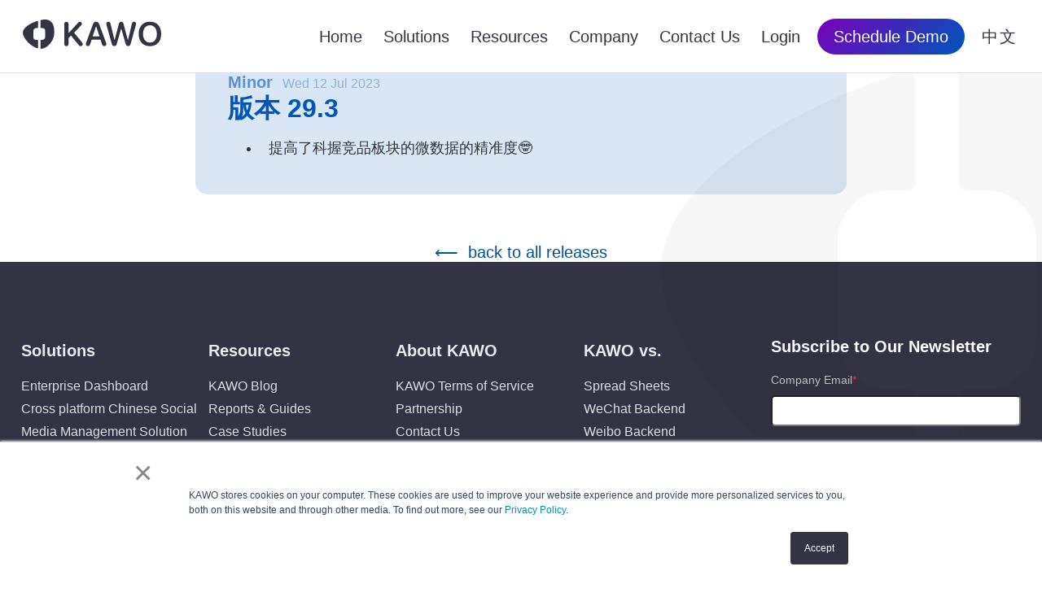

--- FILE ---
content_type: text/html; charset=UTF-8
request_url: https://kawo.com/en/releases/29-3-2
body_size: 12118
content:
<!doctype html>
<html lang="en">

<head>
	<meta charset="utf-8">

			<title>版本 29.3 | KAWO 科握</title>
		<meta property="og:title" content="版本 29.3 | KAWO 科握">

	<meta name="description" content="">
	<meta property="og:description" content="">

	<link rel="canonical" href="https://kawo.com/en/releases/29-3-2">
	<meta property="og:url" content="https://kawo.com/en/releases/29-3-2">

	<meta property="og:type" content="article">
	<meta property="og:image" content="">
	<meta property="og:site_name" content="KAWO 科握">

	<meta name="viewport" content="width=device-width, initial-scale=1">
	<link rel="apple-touch-icon" sizes="180x180" href="/apple-touch-icon.png">
	<link rel="icon" type="image/png" sizes="32x32" href="/favicon-32x32.png">
	<link rel="icon" type="image/png" sizes="16x16" href="/favicon-16x16.png">
	<link rel="manifest" href="/site.webmanifest">
	<link rel="mask-icon" href="/safari-pinned-tab.svg" color="#5bbad5">
	<meta name="msapplication-TileColor" content="#333344">
	<link rel="stylesheet" href="https://kawo.com/wp-content/themes/kawo-wordpress-theme-5.1.5/dist/css/style-7cf6309b02.css">
        <link rel="stylesheet" href="https://kawo.com/wp-content/themes/kawo-wordpress-theme-5.1.5/dist/css/new_style-3d4d809ca4.css">
	<meta name="theme-color" content="#ffffff">
	<meta name="google-site-verification" content="IYwHQeWKF4lfoW4DfmOUKwavBo3p64o7NGRg70oh74Q" />

	<meta name="#wechat-oa-qr" content="https://kawo.com/wp-content/themes/kawo-wordpress-theme-5.1.5/images/KAWO-OA-QR-Website-Footer-EN.png">
	<meta name="#wechat-channel-qr" content="https://kawo.com/wp-content/themes/kawo-wordpress-theme-5.1.5/images/KAWO-Channel-QR.png">
	
	<meta name='robots' content='index, follow, max-image-preview:large, max-snippet:-1, max-video-preview:-1' />
<script src="https://analytics.ahrefs.com/analytics.js" data-key="D1truBfbQdrbOaL4YKfY1g" async></script><script>
var _hmt = _hmt || [];
(function() {
  var hm = document.createElement("script");
  hm.src = "https://hm.baidu.com/hm.js?3985e390689e44b8d912053d9be22779";
  var s = document.getElementsByTagName("script")[0]; 
  s.parentNode.insertBefore(hm, s);
})();
</script>
	<!-- This site is optimized with the Yoast SEO plugin v21.8.1 - https://yoast.com/wordpress/plugins/seo/ -->
	<link rel="canonical" href="https://kawo.com/en/releases/29-3-2" />
	<meta name="twitter:label1" content="Est. reading time" />
	<meta name="twitter:data1" content="1 minute" />
	<script type="application/ld+json" class="yoast-schema-graph">{"@context":"https://schema.org","@graph":[{"@type":"WebPage","@id":"https://kawo.com/en/releases/29-3-2","url":"https://kawo.com/en/releases/29-3-2","name":"版本 29.3 | KAWO 科握","isPartOf":{"@id":"https://kawo.com/#website"},"datePublished":"2023-07-12T08:35:19+00:00","dateModified":"2023-07-12T08:35:20+00:00","breadcrumb":{"@id":"https://kawo.com/en/releases/29-3-2#breadcrumb"},"inLanguage":"en-US","potentialAction":[{"@type":"ReadAction","target":["https://kawo.com/en/releases/29-3-2"]}]},{"@type":"BreadcrumbList","@id":"https://kawo.com/en/releases/29-3-2#breadcrumb","itemListElement":[{"@type":"ListItem","position":1,"name":"Home","item":"https://kawo.com/"},{"@type":"ListItem","position":2,"name":"Releases","item":"https://kawo.com/en/releases"},{"@type":"ListItem","position":3,"name":"版本 29.3"}]},{"@type":"WebSite","@id":"https://kawo.com/#website","url":"https://kawo.com/","name":"KAWO 科握","description":"The China Social Media Management Platform","publisher":{"@id":"https://kawo.com/#organization"},"potentialAction":[{"@type":"SearchAction","target":{"@type":"EntryPoint","urlTemplate":"https://kawo.com/?s={search_term_string}"},"query-input":"required name=search_term_string"}],"inLanguage":"en-US"},{"@type":"Organization","@id":"https://kawo.com/#organization","name":"KAWO 科握","url":"https://kawo.com/","logo":{"@type":"ImageObject","inLanguage":"en-US","@id":"https://kawo.com/#/schema/logo/image/","url":"https://kawo.com/wp-content/uploads/2022/02/KAWO-2020-logo-midnight-blue.png","contentUrl":"https://kawo.com/wp-content/uploads/2022/02/KAWO-2020-logo-midnight-blue.png","width":2352,"height":494,"caption":"KAWO 科握"},"image":{"@id":"https://kawo.com/#/schema/logo/image/"},"sameAs":["https://twitter.com/kawo","https://www.linkedin.com/company/kawo","https://www.youtube.com/c/KAWO_Social"]}]}</script>
	<!-- / Yoast SEO plugin. -->


<style id='global-styles-inline-css' type='text/css'>
body{--wp--preset--color--black: #000000;--wp--preset--color--cyan-bluish-gray: #abb8c3;--wp--preset--color--white: #ffffff;--wp--preset--color--pale-pink: #f78da7;--wp--preset--color--vivid-red: #cf2e2e;--wp--preset--color--luminous-vivid-orange: #ff6900;--wp--preset--color--luminous-vivid-amber: #fcb900;--wp--preset--color--light-green-cyan: #7bdcb5;--wp--preset--color--vivid-green-cyan: #00d084;--wp--preset--color--pale-cyan-blue: #8ed1fc;--wp--preset--color--vivid-cyan-blue: #0693e3;--wp--preset--color--vivid-purple: #9b51e0;--wp--preset--color--midnight-blue: #333344;--wp--preset--color--kawo-red: #E74748;--wp--preset--color--red-15-pc: rgba( 231, 71, 72, 0.15 );--wp--preset--color--blue: #0055BB;--wp--preset--color--blue-15-pc: rgba( 0, 85, 187, 0.15 );--wp--preset--color--sea-green: #008478;--wp--preset--color--sea-green-15-pc: rgba( 0, 132, 120, 0.15 );--wp--preset--gradient--vivid-cyan-blue-to-vivid-purple: linear-gradient(135deg,rgba(6,147,227,1) 0%,rgb(155,81,224) 100%);--wp--preset--gradient--light-green-cyan-to-vivid-green-cyan: linear-gradient(135deg,rgb(122,220,180) 0%,rgb(0,208,130) 100%);--wp--preset--gradient--luminous-vivid-amber-to-luminous-vivid-orange: linear-gradient(135deg,rgba(252,185,0,1) 0%,rgba(255,105,0,1) 100%);--wp--preset--gradient--luminous-vivid-orange-to-vivid-red: linear-gradient(135deg,rgba(255,105,0,1) 0%,rgb(207,46,46) 100%);--wp--preset--gradient--very-light-gray-to-cyan-bluish-gray: linear-gradient(135deg,rgb(238,238,238) 0%,rgb(169,184,195) 100%);--wp--preset--gradient--cool-to-warm-spectrum: linear-gradient(135deg,rgb(74,234,220) 0%,rgb(151,120,209) 20%,rgb(207,42,186) 40%,rgb(238,44,130) 60%,rgb(251,105,98) 80%,rgb(254,248,76) 100%);--wp--preset--gradient--blush-light-purple: linear-gradient(135deg,rgb(255,206,236) 0%,rgb(152,150,240) 100%);--wp--preset--gradient--blush-bordeaux: linear-gradient(135deg,rgb(254,205,165) 0%,rgb(254,45,45) 50%,rgb(107,0,62) 100%);--wp--preset--gradient--luminous-dusk: linear-gradient(135deg,rgb(255,203,112) 0%,rgb(199,81,192) 50%,rgb(65,88,208) 100%);--wp--preset--gradient--pale-ocean: linear-gradient(135deg,rgb(255,245,203) 0%,rgb(182,227,212) 50%,rgb(51,167,181) 100%);--wp--preset--gradient--electric-grass: linear-gradient(135deg,rgb(202,248,128) 0%,rgb(113,206,126) 100%);--wp--preset--gradient--midnight: linear-gradient(135deg,rgb(2,3,129) 0%,rgb(40,116,252) 100%);--wp--preset--duotone--dark-grayscale: url('#wp-duotone-dark-grayscale');--wp--preset--duotone--grayscale: url('#wp-duotone-grayscale');--wp--preset--duotone--purple-yellow: url('#wp-duotone-purple-yellow');--wp--preset--duotone--blue-red: url('#wp-duotone-blue-red');--wp--preset--duotone--midnight: url('#wp-duotone-midnight');--wp--preset--duotone--magenta-yellow: url('#wp-duotone-magenta-yellow');--wp--preset--duotone--purple-green: url('#wp-duotone-purple-green');--wp--preset--duotone--blue-orange: url('#wp-duotone-blue-orange');--wp--preset--font-size--small: 13px;--wp--preset--font-size--medium: 20px;--wp--preset--font-size--large: 36px;--wp--preset--font-size--x-large: 42px;--wp--preset--spacing--20: 0.44rem;--wp--preset--spacing--30: 0.67rem;--wp--preset--spacing--40: 1rem;--wp--preset--spacing--50: 1.5rem;--wp--preset--spacing--60: 2.25rem;--wp--preset--spacing--70: 3.38rem;--wp--preset--spacing--80: 5.06rem;--wp--preset--shadow--natural: 6px 6px 9px rgba(0, 0, 0, 0.2);--wp--preset--shadow--deep: 12px 12px 50px rgba(0, 0, 0, 0.4);--wp--preset--shadow--sharp: 6px 6px 0px rgba(0, 0, 0, 0.2);--wp--preset--shadow--outlined: 6px 6px 0px -3px rgba(255, 255, 255, 1), 6px 6px rgba(0, 0, 0, 1);--wp--preset--shadow--crisp: 6px 6px 0px rgba(0, 0, 0, 1);}body { margin: 0; }.wp-site-blocks > .alignleft { float: left; margin-right: 2em; }.wp-site-blocks > .alignright { float: right; margin-left: 2em; }.wp-site-blocks > .aligncenter { justify-content: center; margin-left: auto; margin-right: auto; }body{padding-top: 0px;padding-right: 0px;padding-bottom: 0px;padding-left: 0px;}a:where(:not(.wp-element-button)){text-decoration: underline;}.wp-element-button, .wp-block-button__link{background-color: #32373c;border-width: 0;color: #fff;font-family: inherit;font-size: inherit;line-height: inherit;padding: calc(0.667em + 2px) calc(1.333em + 2px);text-decoration: none;}.has-black-color{color: var(--wp--preset--color--black) !important;}.has-cyan-bluish-gray-color{color: var(--wp--preset--color--cyan-bluish-gray) !important;}.has-white-color{color: var(--wp--preset--color--white) !important;}.has-pale-pink-color{color: var(--wp--preset--color--pale-pink) !important;}.has-vivid-red-color{color: var(--wp--preset--color--vivid-red) !important;}.has-luminous-vivid-orange-color{color: var(--wp--preset--color--luminous-vivid-orange) !important;}.has-luminous-vivid-amber-color{color: var(--wp--preset--color--luminous-vivid-amber) !important;}.has-light-green-cyan-color{color: var(--wp--preset--color--light-green-cyan) !important;}.has-vivid-green-cyan-color{color: var(--wp--preset--color--vivid-green-cyan) !important;}.has-pale-cyan-blue-color{color: var(--wp--preset--color--pale-cyan-blue) !important;}.has-vivid-cyan-blue-color{color: var(--wp--preset--color--vivid-cyan-blue) !important;}.has-vivid-purple-color{color: var(--wp--preset--color--vivid-purple) !important;}.has-midnight-blue-color{color: var(--wp--preset--color--midnight-blue) !important;}.has-kawo-red-color{color: var(--wp--preset--color--kawo-red) !important;}.has-red-15-pc-color{color: var(--wp--preset--color--red-15-pc) !important;}.has-blue-color{color: var(--wp--preset--color--blue) !important;}.has-blue-15-pc-color{color: var(--wp--preset--color--blue-15-pc) !important;}.has-sea-green-color{color: var(--wp--preset--color--sea-green) !important;}.has-sea-green-15-pc-color{color: var(--wp--preset--color--sea-green-15-pc) !important;}.has-black-background-color{background-color: var(--wp--preset--color--black) !important;}.has-cyan-bluish-gray-background-color{background-color: var(--wp--preset--color--cyan-bluish-gray) !important;}.has-white-background-color{background-color: var(--wp--preset--color--white) !important;}.has-pale-pink-background-color{background-color: var(--wp--preset--color--pale-pink) !important;}.has-vivid-red-background-color{background-color: var(--wp--preset--color--vivid-red) !important;}.has-luminous-vivid-orange-background-color{background-color: var(--wp--preset--color--luminous-vivid-orange) !important;}.has-luminous-vivid-amber-background-color{background-color: var(--wp--preset--color--luminous-vivid-amber) !important;}.has-light-green-cyan-background-color{background-color: var(--wp--preset--color--light-green-cyan) !important;}.has-vivid-green-cyan-background-color{background-color: var(--wp--preset--color--vivid-green-cyan) !important;}.has-pale-cyan-blue-background-color{background-color: var(--wp--preset--color--pale-cyan-blue) !important;}.has-vivid-cyan-blue-background-color{background-color: var(--wp--preset--color--vivid-cyan-blue) !important;}.has-vivid-purple-background-color{background-color: var(--wp--preset--color--vivid-purple) !important;}.has-midnight-blue-background-color{background-color: var(--wp--preset--color--midnight-blue) !important;}.has-kawo-red-background-color{background-color: var(--wp--preset--color--kawo-red) !important;}.has-red-15-pc-background-color{background-color: var(--wp--preset--color--red-15-pc) !important;}.has-blue-background-color{background-color: var(--wp--preset--color--blue) !important;}.has-blue-15-pc-background-color{background-color: var(--wp--preset--color--blue-15-pc) !important;}.has-sea-green-background-color{background-color: var(--wp--preset--color--sea-green) !important;}.has-sea-green-15-pc-background-color{background-color: var(--wp--preset--color--sea-green-15-pc) !important;}.has-black-border-color{border-color: var(--wp--preset--color--black) !important;}.has-cyan-bluish-gray-border-color{border-color: var(--wp--preset--color--cyan-bluish-gray) !important;}.has-white-border-color{border-color: var(--wp--preset--color--white) !important;}.has-pale-pink-border-color{border-color: var(--wp--preset--color--pale-pink) !important;}.has-vivid-red-border-color{border-color: var(--wp--preset--color--vivid-red) !important;}.has-luminous-vivid-orange-border-color{border-color: var(--wp--preset--color--luminous-vivid-orange) !important;}.has-luminous-vivid-amber-border-color{border-color: var(--wp--preset--color--luminous-vivid-amber) !important;}.has-light-green-cyan-border-color{border-color: var(--wp--preset--color--light-green-cyan) !important;}.has-vivid-green-cyan-border-color{border-color: var(--wp--preset--color--vivid-green-cyan) !important;}.has-pale-cyan-blue-border-color{border-color: var(--wp--preset--color--pale-cyan-blue) !important;}.has-vivid-cyan-blue-border-color{border-color: var(--wp--preset--color--vivid-cyan-blue) !important;}.has-vivid-purple-border-color{border-color: var(--wp--preset--color--vivid-purple) !important;}.has-midnight-blue-border-color{border-color: var(--wp--preset--color--midnight-blue) !important;}.has-kawo-red-border-color{border-color: var(--wp--preset--color--kawo-red) !important;}.has-red-15-pc-border-color{border-color: var(--wp--preset--color--red-15-pc) !important;}.has-blue-border-color{border-color: var(--wp--preset--color--blue) !important;}.has-blue-15-pc-border-color{border-color: var(--wp--preset--color--blue-15-pc) !important;}.has-sea-green-border-color{border-color: var(--wp--preset--color--sea-green) !important;}.has-sea-green-15-pc-border-color{border-color: var(--wp--preset--color--sea-green-15-pc) !important;}.has-vivid-cyan-blue-to-vivid-purple-gradient-background{background: var(--wp--preset--gradient--vivid-cyan-blue-to-vivid-purple) !important;}.has-light-green-cyan-to-vivid-green-cyan-gradient-background{background: var(--wp--preset--gradient--light-green-cyan-to-vivid-green-cyan) !important;}.has-luminous-vivid-amber-to-luminous-vivid-orange-gradient-background{background: var(--wp--preset--gradient--luminous-vivid-amber-to-luminous-vivid-orange) !important;}.has-luminous-vivid-orange-to-vivid-red-gradient-background{background: var(--wp--preset--gradient--luminous-vivid-orange-to-vivid-red) !important;}.has-very-light-gray-to-cyan-bluish-gray-gradient-background{background: var(--wp--preset--gradient--very-light-gray-to-cyan-bluish-gray) !important;}.has-cool-to-warm-spectrum-gradient-background{background: var(--wp--preset--gradient--cool-to-warm-spectrum) !important;}.has-blush-light-purple-gradient-background{background: var(--wp--preset--gradient--blush-light-purple) !important;}.has-blush-bordeaux-gradient-background{background: var(--wp--preset--gradient--blush-bordeaux) !important;}.has-luminous-dusk-gradient-background{background: var(--wp--preset--gradient--luminous-dusk) !important;}.has-pale-ocean-gradient-background{background: var(--wp--preset--gradient--pale-ocean) !important;}.has-electric-grass-gradient-background{background: var(--wp--preset--gradient--electric-grass) !important;}.has-midnight-gradient-background{background: var(--wp--preset--gradient--midnight) !important;}.has-small-font-size{font-size: var(--wp--preset--font-size--small) !important;}.has-medium-font-size{font-size: var(--wp--preset--font-size--medium) !important;}.has-large-font-size{font-size: var(--wp--preset--font-size--large) !important;}.has-x-large-font-size{font-size: var(--wp--preset--font-size--x-large) !important;}
.wp-block-navigation a:where(:not(.wp-element-button)){color: inherit;}
.wp-block-pullquote{font-size: 1.5em;line-height: 1.6;}
</style>
<script type='text/javascript' src='https://kawo.com/wp-includes/js/jquery/jquery.min.js?ver=3.6.4' id='jquery-core-js'></script>
<script type='text/javascript' src='https://kawo.com/wp-includes/js/jquery/jquery-migrate.min.js?ver=3.4.0' id='jquery-migrate-js'></script>

	
<script>
(function(){
var bp = document.createElement('script');
var curProtocol = window.location.protocol.split(':')[0];
if (curProtocol === 'https'){
bp.src = 'https://zz.bdstatic.com/linksubmit/push.js';
}
else{
bp.src = 'http://push.zhanzhang.baidu.com/push.js';
}
var s = document.getElementsByTagName('script')[0];
s.parentNode.insertBefore(bp, s);
})();
</script>

</head>

<body lang="en" class="no-js page_id_20265 en ">
	<div id="watermark"></div>	<header>
		<a href="https://kawo.com/en" class="header-kawo-logo" title="KAWO Home ">
			<svg class="header-kawo-logo-svg" viewBox="0 0 170 36">
	<path d="M32.888 1.369c4.4 2.886 5.783 6.474 5.783 14.93 0 5.384-2.166 9.1-3.998 11.71l-.113.16c-1.827 2.563-5.983 7.47-12.144 7.83-.321.019-.58-.281-.58-.584v-9.774c0-.314.214-.583.583-.583h1.454c1.99 0 3.607-1.6 3.639-3.587V14.116a3.643 3.643 0 0 0-3.579-3.646h-1.517a.57.57 0 0 1-.58-.582V1.13c0-.436.353-.557.472-.581 3.798-.775 7.937-.915 10.58.82zm-14.255.934v7.584c0 .35-.287.582-.589.582h-1.45c-1.99 0-3.606 1.6-3.638 3.587V21.411a3.643 3.643 0 0 0 3.579 3.646h1.507c.403 0 .59.336.59.586v9.172c0 .382-.328.688-.734.572C8.93 32.832 0 22.234 0 16.299 0 10.066 8.962 4.582 17.898 1.727c.344-.11.735.208.735.576zm137.56.323C164.67 2.626 170 8.432 170 17.718c0 9.285-5.33 15.071-13.807 15.071-8.499 0-13.828-5.786-13.828-15.071 0-9.286 5.33-15.092 13.828-15.092zm-85.975.17c1.393 0 2.422 1.052 2.422 2.387 0 .708-.242 1.254-.848 1.901l-8.76 9.165 9.628 11.673c.707.87 1.01 1.598 1.01 2.286 0 1.416-1.09 2.508-2.503 2.508-1.03 0-1.736-.384-2.544-1.396L59.176 19.75l-3.028 3.216v7.02c0 1.72-.969 2.71-2.604 2.71-1.615 0-2.604-.99-2.604-2.71V5.527c0-1.72.99-2.711 2.604-2.711 1.635 0 2.604.991 2.604 2.71v11.026h.182L68.038 3.888c.706-.769 1.332-1.092 2.18-1.092zm66.38-.024c1.555 0 2.564.91 2.564 2.347 0 .445-.08.99-.262 1.658l-6.48 23.285c-.485 1.8-1.373 2.59-2.967 2.59-1.676 0-2.564-.749-3.069-2.59l-5.39-18.874h-.201l-5.39 18.874c-.484 1.821-1.413 2.59-3.048 2.59-1.615 0-2.503-.79-3.008-2.61l-6.46-23.265c-.181-.647-.262-1.193-.262-1.658 0-1.437 1.01-2.347 2.564-2.347 1.352 0 2.2.748 2.523 2.185l4.865 20.27h.161l5.35-19.987c.444-1.74 1.292-2.468 2.826-2.468 1.473 0 2.341.769 2.786 2.407l5.349 20.048h.161l4.865-20.27c.323-1.457 1.171-2.185 2.523-2.185zm-46.58 0c1.844 0 2.997.785 3.73 2.59l.085.222 8.478 23.062c.243.668.343 1.133.343 1.599 0 1.416-1.09 2.407-2.604 2.407-1.351 0-2.13-.592-2.602-2.007l-.062-.198-1.918-5.584h-10.88l-1.918 5.543c-.484 1.578-1.251 2.246-2.604 2.246-1.595 0-2.624-.93-2.624-2.407 0-.355.077-.832.259-1.367l.084-.232 8.458-23.042c.707-1.942 1.877-2.832 3.775-2.832zm66.175 4.305c-5.208 0-8.499 4.127-8.499 10.64 0 6.495 3.29 10.622 8.499 10.622 5.188 0 8.498-4.127 8.498-10.621 0-6.514-3.31-10.641-8.498-10.641zM90.058 8.274h-.141l-4.098 12.462h8.377L90.058 8.274z" fill="#334" fill-rule="evenodd"/>
</svg>		</a>
		<button id="mobileMenu" onclick='toggleMenu()' class="mobile-menu-button"><span class="mobile-menu-button-label">Home</span><i class="mobile-menu-button-icon"><svg width="32" height="32" viewBox="0 0 24 24" stroke-width="1.5" stroke="#333333" fill="none" stroke-linecap="round" stroke-linejoin="round">
					<path stroke="none" d="M0 0h24v24H0z" />
					<polyline points="6 9 12 15 18 9" />
				</svg></i></button>
		<nav class="header-menu">
												<a href="https://kawo.com/en" class="header-menu-item" >Home</a>
														<a href="https://kawo.com/en/solutions" class="header-menu-item"  data-menu="menu-78">Solutions</a>
											<nav id="menu-78" class="hover-menu solutions-menu">
																								<h6 class="header-menu-divider">By Use Case</h6>
																																<a href="https://kawo.com/en/solutions/enterprise-dashboard" class="hover-menu-item">Enterprise Dashboard</a>
																																<a href="https://kawo.com/en/solutions/cross-platform-management" class="hover-menu-item">Channels Management</a>
																																<a href="https://kawo.com/en/solutions/collaboration-suite" class="hover-menu-item">Collaboration Suite</a>
																																<a href="https://kawo.com/en/solutions/data-insights" class="hover-menu-item">Data Insights</a>
																																<a href="https://kawo.com/en/solutions/benchmarking-and-tracking" class="hover-menu-item">Benchmarking</a>
																																<a href="https://kawo.com/en/solutions/brand-security" class="hover-menu-item">Brand Security</a>
																																<a href="https://kawo.com/en/solutions/content-library" class="hover-menu-item">Content Library</a>
																																<a href="https://kawo.com/en/solutions/sov" class="hover-menu-item">Social Listening</a>
																																<a href="https://kawo.com/en/solutions/engage" class="hover-menu-item">Engage</a>
																																<h6 class="header-menu-divider">By User Profile</h6>
																																<a href="https://kawo.com/en/solutions/cmo" class="hover-menu-item">CMO</a>
																																<a href="https://kawo.com/en/solutions/global_marketing_manager" class="hover-menu-item">Global Marketing Manager</a>
																																<a href="https://kawo.com/en/solutions/brand-manager" class="hover-menu-item">Brand Manager</a>
																																<a href="https://kawo.com/en/solutions/copywriter-designer" class="hover-menu-item">Copywriter & Designer</a>
																																<h6 class="header-menu-divider">By Business Type</h6>
																																<a href="https://kawo.com/en/solutions/the-best-social-media-management-platform-for-brands" class="hover-menu-item">Brand</a>
																																<a href="https://kawo.com/en/solutions/the-digitalization-ally-of-social-media-management" class="hover-menu-item">Agency</a>
																																<h6 class="header-menu-divider">By Industry</h6>
																																<a href="https://kawo.com/en/solutions/travel-and-hospitality-industry" class="hover-menu-item">Travel and Hospitality</a>
																																<a href="https://kawo.com/en/solutions/food-and-beverage-industry" class="hover-menu-item">Food and Beverage</a>
																																<a href="https://kawo.com/en/solutions/shoes-and-apparel-industry" class="hover-menu-item">Shoes and Apparel</a>
																																<a href="https://kawo.com/en/solutions/luxury-industry" class="hover-menu-item">Luxury</a>
																																<a href="https://kawo.com/en/solutions/b2b-industry" class="hover-menu-item">B2B</a>
																					</nav>
														<a href="#Resources" class="header-menu-item"  data-menu="menu-1675">Resources</a>
											<nav id="menu-1675" class="hover-menu ">
																								<a href="https://kawo.com/en/blog" class="hover-menu-item">Blog</a>
																																<a href="https://kawo.com/en/reports-guides" class="hover-menu-item">Reports &#038; Guides</a>
																																<a href="https://kawo.com/en/case-studies" class="hover-menu-item">Case Studies</a>
																					</nav>
														<a href="https://kawo.com/en/about" class="header-menu-item"  data-menu="menu-207">Company</a>
											<nav id="menu-207" class="hover-menu ">
																								<a href="https://kawo.com/en/about" class="hover-menu-item">About KAWO</a>
																																<a href="https://kawo.com/en/partnership" class="hover-menu-item">Partnership Program</a>
																																<a href="https://kawo.com/en/shine-with-kick-ass-minds-just-like-yours" class="hover-menu-item">Careers</a>
																																<a href="https://kawo.com/en/releases" class="hover-menu-item">Platform Updates</a>
																																<a href="https://kawo.com/en/kawo-app" class="hover-menu-item">Mobile APPs</a>
																																<a href="https://kawo.com/en/support" class="hover-menu-item">Customer Support</a>
																																<a href="https://kawo.com/en/help-center" class="hover-menu-item">Help Center</a>
																					</nav>
														<a href="https://kawo.com/en/contact" class="header-menu-item" >Contact Us</a>
														<a href="https://app.kawo.com/" class="header-menu-item" >Login</a>
															<a href="#schedule-demo" class="schedule-demo-button">Schedule Demo</a>
			<a href="https://kawo.com/en/releases/v29-3" class="header-lang-switch">
				<span class="mob">切换到中文</span>
				<span class="desk">中文</span>
			</a>
		</nav>
	</header>
<main class="releases">


	
	
<article id="release-29-3-2" class="release release-minor">
	<div class="release-inner">

		<h6 class="release-type">Minor			&nbsp;<span class="release-date" title="04:35 Wed 12 Jul 2023">Wed 12 Jul 2023</span></h6>

								<h1 class="release-title">版本 29.3</h1>
		
		<div class="release-notes">
		<ul class="wp-block-ul">
<li>提高了科握竞品板块的微数据的精准度🤓️</li>
</ul>
		</div>

	</div>
</article>


	
<div class="has-text-align-center">
	<a href="https://kawo.com/en/releases" class="archive-page-link">&xlarr; &nbsp;back to all releases</a>
</div>

</main>

<footer style="display:none;">
    <div class="wp-block-columns">
        <div class="wp-block-column is-style-box-blue is-layout-flow">

            <script charset="utf-8" type="text/javascript" src="//js-eu1.hsforms.net/forms/embed/v2.js"></script>
            <script>
            hbspt.forms.create({
                region: "eu1",
                portalId: "25748519",
                formId: "5f10b803-ebcd-41bd-b635-7ee9e3c569cf"
            });
            </script>
                    </div>
    </div>
    <div class="footer-divider"></div>


    <nav class="footer-menu">
                
                <nav class="footer-sub-menu">
            <a href="https://kawo.com/en/solutions"
                class="footer-menu-item">Solutions</a>
                        <a href="https://kawo.com/en/solutions/enterprise-dashboard"
                class="footer-sub-menu-item">Enterprise Dashboard</a>
                        <a href="https://kawo.com/en/solutions/cross-platform-management"
                class="footer-sub-menu-item">Cross platform Chinese Social Media Management Solution</a>
                        <a href="https://kawo.com/en/solutions/collaboration-suite"
                class="footer-sub-menu-item">Collaboration Suite</a>
                        <a href="https://kawo.com/en/solutions/data-insights"
                class="footer-sub-menu-item">Data Insights</a>
                        <a href="https://kawo.com/en/solutions/benchmarking-and-tracking"
                class="footer-sub-menu-item">Benchmarking &#038; Tracking</a>
                        <a href="https://kawo.com/en/solutions/brand-security"
                class="footer-sub-menu-item">Brand Security</a>
                        <a href="https://kawo.com/en/solutions/content-library"
                class="footer-sub-menu-item">Content Library</a>
                        <a href="https://kawo.com/en/solutions/sov"
                class="footer-sub-menu-item">Social Listening</a>
                        <a href="https://kawo.com/en/solutions/engage"
                class="footer-sub-menu-item">Engage</a>
                        <a href="https://kawo.com/en/solutions/google-data-studio"
                class="footer-sub-menu-item">KAWO for Google Data Studio</a>
                    </nav>
        
        
                <nav class="footer-sub-menu">
            <a href="#"
                class="footer-menu-item">Resources</a>
                        <a href="https://kawo.com/en/blog"
                class="footer-sub-menu-item">KAWO Blog</a>
                        <a href="https://kawo.com/en/reports-guides"
                class="footer-sub-menu-item">Reports &#038; Guides</a>
                        <a href="https://kawo.com/en/case-studies"
                class="footer-sub-menu-item">Case Studies</a>
                    </nav>
        
        
                <nav class="footer-sub-menu">
            <a href="https://kawo.com/en/about"
                class="footer-menu-item">About KAWO</a>
                        <a href="https://kawo.com/en/blog/kawo-terms-of-service"
                class="footer-sub-menu-item">KAWO Terms of Service </a>
                        <a href="https://kawo.com/en/partnership"
                class="footer-sub-menu-item">Partnership</a>
                        <a href="https://kawo.com/en/contact"
                class="footer-sub-menu-item">Contact Us</a>
                        <a href="https://kawo.com/en/shine-with-kick-ass-minds-just-like-yours"
                class="footer-sub-menu-item">Career</a>
                        <a href="https://kawo.com/en/releases"
                class="footer-sub-menu-item">Platform Updates</a>
                        <a href="https://kawo.com/en/kawo-app"
                class="footer-sub-menu-item">Mobile APPs</a>
                        <a href="https://kawo.com/en/help-center"
                class="footer-sub-menu-item">Help Center</a>
                    </nav>
        
        
                <nav class="footer-sub-menu">
            <a href="https://kawo.com/en/kawo-for-managing-china-social-media"
                class="footer-menu-item">KAWO vs.</a>
                        <a href="https://kawo.com/en/kawo-for-managing-china-social-media/leave-your-m-obsolete-way-d-of-m-spreadsheet-behind"
                class="footer-sub-menu-item">Spread Sheets</a>
                        <a href="https://kawo.com/en/kawo-for-managing-china-social-media/kawo-vs-wechat-backend"
                class="footer-sub-menu-item">WeChat Backend</a>
                        <a href="https://kawo.com/en/kawo-for-managing-china-social-media/elevate-your-productivity-on-weibo"
                class="footer-sub-menu-item">Weibo Backend</a>
                        <a href="https://kawo.com/en/kawo-for-managing-china-social-media/the-handy-alternative-dfor-your-douyin"
                class="footer-sub-menu-item">Douyin Backend</a>
                        <a href="https://kawo.com/en/kawo-for-managing-china-social-media/the-handy-alternative-dfor-your-kuaishou"
                class="footer-sub-menu-item">Kuaishou Backend</a>
                        <a href="https://kawo.com/en/kawo-for-managing-china-social-media/more-efficient-than-wechat-group-chats"
                class="footer-sub-menu-item">WeChat Group</a>
                        <a href="https://kawo.com/en/kawo-for-managing-china-social-media/explore-the-long-term-value-dof-social-media"
                class="footer-sub-menu-item">Social CRM</a>
                    </nav>
        
                    </nav>


    <ul class="social-links">

        <li><a href="https://www.linkedin.com/company/kawo/" class="btn-rounded btn-linkedin" target="_blank">
                <svg class="social-icon" viewBox="0 0 28 28">
	<g fill-rule="nonzero" fill="none">
		<path d="M20.417 3H7.583A4.584 4.584 0 0 0 3 7.583v12.834A4.584 4.584 0 0 0 7.583 25h12.834A4.583 4.583 0 0 0 25 20.417V7.583A4.583 4.583 0 0 0 20.417 3Z" fill="#0072B1"/>
		<path d="M10.333 21.333h-2.75V11.25h2.75v10.083ZM8.958 10.088A1.611 1.611 0 0 1 7.354 8.47c0-.893.719-1.617 1.604-1.617.886 0 1.604.724 1.604 1.617a1.61 1.61 0 0 1-1.604 1.617Zm12.375 11.245h-2.75v-5.137c0-3.087-3.666-2.853-3.666 0v5.137h-2.75V11.25h2.75v1.618c1.28-2.37 6.416-2.546 6.416 2.27v6.195Z" fill="#FFF"/>
	</g>
</svg>                <span class="btn-label">KAWO on Linkedin</span>
            </a></li>

        
        <li><a href="https://www.youtube.com/c/KAWO_Social" class="btn-rounded btn-youtube" target="_blank">
                <svg class="social-icon" viewBox="0 0 28 28">
	<g fill-rule="nonzero" fill="none">
		<path d="M25.506 8.16a3.025 3.025 0 0 0-2.116-2.14C21.512 5.5 14 5.5 14 5.5s-7.512 0-9.39.5C3.6 6.28 2.77 7.12 2.494 8.16 2 10.06 2 14 2 14s0 3.96.494 5.84a3.025 3.025 0 0 0 2.116 2.14c1.897.52 9.39.52 9.39.52s7.512 0 9.39-.5a3.025 3.025 0 0 0 2.116-2.14c.494-1.9.494-5.84.494-5.84s.02-3.96-.494-5.86Z" fill="red"/>
		<path fill="#FFF" d="m17.855 14-6.247-3.64v7.28z"/>
	</g>
</svg>                <span class="btn-label">KAWO on YouTube</span>
            </a></li>

        
        <li><a href="#WeChat-QR-Code" class="btn-rounded btn-wechat-oa"
                data-qr-popup="https://kawo.com/wp-content/themes/kawo-wordpress-theme-5.1.5/images/KAWO-OA-QR-Website-Footer-EN.png">
                <svg class="social-icon" viewBox="0 0 28 28">
	<g fill="none" fill-rule="evenodd">
		<path d="M19.21 10.692c4.302 0 7.79 2.917 7.79 6.515 0 1.97-1.044 3.734-2.695 4.929-.088.064-.15.107-.185.206a.381.381 0 0 0 0 .265l.434 1.46c.055.166.022.29-.098.372-.12.081-.244.081-.374 0l-1.681-1.012c-.096-.058-.154-.108-.31-.114-.154-.006-.265.034-.412.075a9.178 9.178 0 0 1-2.469.334c-4.302 0-7.79-2.917-7.79-6.515s3.488-6.515 7.79-6.515Z" fill="#00C653"/>
		<path d="M10.486 3.5c4.739 0 8.666 2.856 9.373 6.588a10.27 10.27 0 0 0-.649-.02c-4.722 0-8.55 3.196-8.55 7.139 0 .65.103 1.28.298 1.879a11.35 11.35 0 0 1-3.55-.41c-.138-.04-.233-.069-.396-.048a.762.762 0 0 0-.347.123l-1.967 1.182c-.262.157-.336.17-.478.08-.142-.091-.16-.164-.086-.442l.457-1.709a.58.58 0 0 0 0-.337.341.341 0 0 0-.165-.228C2.333 15.867 1 13.71 1 11.297 1 6.991 5.247 3.5 10.486 3.5Z" fill="#00C653"/>
		<ellipse fill="#FFF" cx="16.631" cy="15.11" rx="1.021" ry="1.022"/>
		<ellipse fill="#FFF" cx="21.79" cy="15.11" rx="1.021" ry="1.022"/>
		<ellipse fill="#FFF" cx="7.353" cy="8.803" rx="1.229" ry="1.23"/>
		<ellipse fill="#FFF" cx="13.619" cy="8.803" rx="1.229" ry="1.23"/>
	</g>
</svg>                <span class="btn-label">KAWO's WeChat OA</span>
            </a></li>

        <li><a href="#WeChat-Channel-QR-Code" class="btn-rounded btn-wechat-channel"
                data-qr-popup="https://kawo.com/wp-content/themes/kawo-wordpress-theme-5.1.5/images/KAWO-Channel-QR.png">
                <svg class="social-icon" viewBox="0 0 28 28">
	<path d="M13.942 15.654a72.861 72.861 0 0 0 3.56 6.15C18.937 24.014 19.788 25 21.166 25c1.653 0 3.483-6.528 4.492-11.002C26.748 9.168 27.148 3 24.555 3 21.433 3 17.21 9.7 14.05 15.654c-.947 1.784-2.137 3.937-3.53 6.13C9.125 23.978 8.054 25 6.936 25c-1.717 0-3.317-5.81-4.524-10.692C1.205 9.425.916 3 3.302 3c1.666 0 3.13 1.43 4.704 3.296 2.178 2.58 4.247 6.092 5.936 9.358Z" stroke="#F99D3B" stroke-width="2" fill="none" fill-rule="evenodd" stroke-linejoin="round"/>
</svg>                <span class="btn-label">KAWO's WeChat Channel</span>
            </a></li>

    </ul>


    <section class="sales-phone">
        <a href="tel:+862180517616" class="sales-phone-link">Talk to Sales&nbsp; +86 21 8051
            7616</a>
    </section>


    <section class="office-location">

        <h6>
            <i class="office-location-icon"><svg width="24" height="24" viewBox="0 0 24 24" stroke-width="2"
                    stroke="#999999" fill="none" stroke-linecap="round" stroke-linejoin="round">
                    <path stroke="none" d="M0 0h24v24H0z" />
                    <circle cx="12" cy="11" r="3" />
                    <path d="M17.657 16.657L13.414 20.9a1.998 1.998 0 0 1 -2.827 0l-4.244-4.243a8 8 0 1 1 11.314 0z" />
                </svg></i>
            Office Location        </h6>

        <address class="office-location-cn">中国上海长宁区凯旋路369号<br class="mob" />龙之梦雅仕大厦1101室</address>

                <address class="office-location-en">Room 1101, Longemont Yes Tower,<br class="mob" />
            369 Kaixuan Road,<br class="mob" />
            Changning District,<br class="mob" />
            Shanghai, CHINA</address>
        
        <a href="https://maps.apple.com/place?q=Longemont%20Yes%20Tower&auid=1117162013249398&address=No.369,%20Kaixuan%20Road%20(Zhongshan%20Park%20Subway%20Station%20Entrance%20&%20Exit%203%20Pedestrian%20240%20Meters),%20Changning,%20Shanghai%20China&ll=31.21554,121.416051&lsp=57879"
            class="footer-link" target="_blank">Apple Maps</a> &nbsp;|&nbsp; <a
            href="https://maps.baidu.com/poi/%E9%BE%99%E4%B9%8B%E6%A2%A6%E9%9B%85%E4%BB%95%E5%A4%A7%E5%8E%A6/@13516845.84,3639244.87,19z?uid=db516079860eaf804207c124&ugc_type=3&ugc_ver=1&device_ratio=1&compat=1&pcevaname=pc4.1&querytype=detailConInfo&da_src=shareurl"
            class="footer-link" target="_blank">Baidu Maps</a>
         &nbsp;|&nbsp; <a
            href="https://www.google.com/maps/place/%E9%BE%99%E4%B9%8B%E6%A2%A6%E9%9B%85%E4%BB%95%E5%A4%A7%E5%8E%A6/@31.2137264,121.4146897,16.75z/data=!4m15!1m8!3m7!1s0x35b2656f45e541bd:0x47e19beb60426c60!2zQ2hpbmEsIFNoYW5nIEhhaSBTaGksIENoYW5nIE5pbmcgUXUsIOWHr-aXi-i3rzM2OeWPtyDpgq7mlL_nvJbnoIE6IDIwMDA1MA!3b1!8m2!3d31.21548!4d121.41608!16s%2Fg%2F11g4gtv_6w!3m5!1s0x35b2656f36f1c7e5:0x8c93eed6d9415fa8!8m2!3d31.215271!4d121.416569!16s%2Fg%2F12lw32s47?entry=ttu"
            class="footer-link" target="_blank">Google Maps</a>
    </section>

    <p class="footer-small">&copy; 2017 &mdash; 2023 &nbsp; <br class="mob" />科握（上海）企业管理咨询有限公司 <br class="mob" />&amp;
        KAWO Global Development Limited.</p>

    <p class="footer-small">
        <a href="https://beian.miit.gov.cn/#/Integrated/index" class="footer-link" target="_blank">沪ICP备18028723号-1</a>
        <span class="desk">&nbsp;&bull;&nbsp; </span><br class="mob" />
        <a href="http://www.beian.gov.cn/portal/registerSystemInfo?recordcode=31010102004957" class="footer-link"
            target="_blank">沪公网安备 31010102004957号</a>
        <span class="desk">&nbsp;&bull;&nbsp; </span><br class="mob" />
        <a href="https://kawo.com/en/sitemap">Sitemap</a>
    </p>

</footer>

<div class="footermain">
language=>en    <div class="footer-container">
					        <div class="footer-sec-1">
            <h4><a href="https://kawo.com/en/solutions" class="footer-menu-item">Solutions</a></h4>
            <ul>
			                <li><a href="https://kawo.com/en/solutions/enterprise-dashboard" class="footer-sub-menu-item">Enterprise Dashboard</a></li>
			                <li><a href="https://kawo.com/en/solutions/cross-platform-management" class="footer-sub-menu-item">Cross platform Chinese Social Media Management Solution</a></li>
			                <li><a href="https://kawo.com/en/solutions/collaboration-suite" class="footer-sub-menu-item">Collaboration Suite</a></li>
			                <li><a href="https://kawo.com/en/solutions/data-insights" class="footer-sub-menu-item">Data Insights</a></li>
			                <li><a href="https://kawo.com/en/solutions/benchmarking-and-tracking" class="footer-sub-menu-item">Benchmarking &#038; Tracking</a></li>
			                <li><a href="https://kawo.com/en/solutions/brand-security" class="footer-sub-menu-item">Brand Security</a></li>
			                <li><a href="https://kawo.com/en/solutions/content-library" class="footer-sub-menu-item">Content Library</a></li>
			                <li><a href="https://kawo.com/en/solutions/sov" class="footer-sub-menu-item">Social Listening</a></li>
			                <li><a href="https://kawo.com/en/solutions/engage" class="footer-sub-menu-item">Engage</a></li>
			                <li><a href="https://kawo.com/en/solutions/google-data-studio" class="footer-sub-menu-item">KAWO for Google Data Studio</a></li>
			    
            </ul>

        </div>
		
					        <div class="footer-sec-1">
            <h4><a href="#" class="footer-menu-item">Resources</a></h4>
            <ul>
			                <li><a href="https://kawo.com/en/blog" class="footer-sub-menu-item">KAWO Blog</a></li>
			                <li><a href="https://kawo.com/en/reports-guides" class="footer-sub-menu-item">Reports &#038; Guides</a></li>
			                <li><a href="https://kawo.com/en/case-studies" class="footer-sub-menu-item">Case Studies</a></li>
			    
            </ul>

        </div>
		
					        <div class="footer-sec-1">
            <h4><a href="https://kawo.com/en/about" class="footer-menu-item">About KAWO</a></h4>
            <ul>
			                <li><a href="https://kawo.com/en/blog/kawo-terms-of-service" class="footer-sub-menu-item">KAWO Terms of Service </a></li>
			                <li><a href="https://kawo.com/en/partnership" class="footer-sub-menu-item">Partnership</a></li>
			                <li><a href="https://kawo.com/en/contact" class="footer-sub-menu-item">Contact Us</a></li>
			                <li><a href="https://kawo.com/en/shine-with-kick-ass-minds-just-like-yours" class="footer-sub-menu-item">Career</a></li>
			                <li><a href="https://kawo.com/en/releases" class="footer-sub-menu-item">Platform Updates</a></li>
			                <li><a href="https://kawo.com/en/kawo-app" class="footer-sub-menu-item">Mobile APPs</a></li>
			                <li><a href="https://kawo.com/en/help-center" class="footer-sub-menu-item">Help Center</a></li>
			    
            </ul>

        </div>
		
					        <div class="footer-sec-1">
            <h4><a href="https://kawo.com/en/kawo-for-managing-china-social-media" class="footer-menu-item">KAWO vs.</a></h4>
            <ul>
			                <li><a href="https://kawo.com/en/kawo-for-managing-china-social-media/leave-your-m-obsolete-way-d-of-m-spreadsheet-behind" class="footer-sub-menu-item">Spread Sheets</a></li>
			                <li><a href="https://kawo.com/en/kawo-for-managing-china-social-media/kawo-vs-wechat-backend" class="footer-sub-menu-item">WeChat Backend</a></li>
			                <li><a href="https://kawo.com/en/kawo-for-managing-china-social-media/elevate-your-productivity-on-weibo" class="footer-sub-menu-item">Weibo Backend</a></li>
			                <li><a href="https://kawo.com/en/kawo-for-managing-china-social-media/the-handy-alternative-dfor-your-douyin" class="footer-sub-menu-item">Douyin Backend</a></li>
			                <li><a href="https://kawo.com/en/kawo-for-managing-china-social-media/the-handy-alternative-dfor-your-kuaishou" class="footer-sub-menu-item">Kuaishou Backend</a></li>
			                <li><a href="https://kawo.com/en/kawo-for-managing-china-social-media/more-efficient-than-wechat-group-chats" class="footer-sub-menu-item">WeChat Group</a></li>
			                <li><a href="https://kawo.com/en/kawo-for-managing-china-social-media/explore-the-long-term-value-dof-social-media" class="footer-sub-menu-item">Social CRM</a></li>
			    
            </ul>

        </div>
		
						
        <!--<div class="footer-sec-1">
            <h4>关于科握</h4>
            <ul>
                <li><a href="">加入我们</a></li>
                <li><a href="">成为合作伙伴</a></li>
                <li><a href="">产品更新</a></li>
                <li><a href="">移动端app</a></li>
                <li><a href="">联系我们</a></li>
                <li><a href="">帮助中心</a></li>
            </ul>

        </div>

        <div class="footer-sec-1">
            <h4>社媒资源</h4>
            <ul>
                <li><a href="">科握博客</a></li>
                <li><a href="">社媒术语表</a></li>
                <li><a href="">案例研究</a></li>
                <li><a href="">社媒营销与管理</a></li>
            </ul>

        </div>

        <div class="footer-sec-1">
            <h4>产品对比</h4>
            <ul>
                <li><a href="">科握 VS. 电子表格</a></li>
                <li><a href="">科握 VS. 微信后台</a></li>
                <li><a href="">科握 VS. 微博后台</a></li>
                <li><a href="">科握 VS. 抖音后台</a></li>
                <li><a href="">科握 VS. 快手后台</a></li>
                <li><a href="">科握 VS. 微信群</a></li>
                <li><a href="">科握 VS. SCRM</a></li>
            </ul>

        </div>-->

        <div class="footer-sec-2">
            <div class="newsletterDiv">
			<!--<h4>订阅科握邮件</h4>-->
			<!--<img src="https://kawo.com/wp-content/themes/kawo-wordpress-theme-5.1.5/images/newsletter-image.png" />-->

            <script charset="utf-8" type="text/javascript" src="//js-eu1.hsforms.net/forms/embed/v2.js"></script>
            <script>
            hbspt.forms.create({
                region: "eu1",
                portalId: "25748519",
                submitButtonClass: '#',
                css: ' ',
                cssClass: '#',
                formId: "5f10b803-ebcd-41bd-b635-7ee9e3c569cf"
            });
            </script>
                <!--<input type="email" name="your-email" value="" placeholder="Your email">
                <p><input type="checkbox" id="item1" name="item-1" value="Checkbox">
                    <label for="item1">我同意接收来自KAWO科握的邮件</label>
                </p>

                <p>通过点击下方提交按钮代表我已查阅隐私政策，并允许KAWO科握储存和处理以上提交的个人信息，以向我提供我所需要的内容。</p>

                <div class="button"><a href="#">下载 </a></div>
				<script charset="utf-8" type="text/javascript" src="//js-eu1.hsforms.net/forms/embed/v2.js"></script>
            <script>
            hbspt.forms.create({
                region: "eu1",
                portalId: "25748519",
                formId: "</?php echo (LANG == 'en') ? '5f10b803-ebcd-41bd-b635-7ee9e3c569cf' : 'e1630b24-f47d-46be-af65-dd6e86c6a80a'; ?>"
            });
            </script>-->
            </div>

        </div>


    </div>


    <div class="footer-container">
        <div class="footer-bottom">
            <ul>
                <li><a href="#popup1" rel="nofollow"><img src="https://kawo.com/wp-content/themes/kawo-wordpress-theme-5.1.5/images/ic-1.png" /></a></li>
                <li><a href="#popup2" rel="nofollow"><img src="https://kawo.com/wp-content/themes/kawo-wordpress-theme-5.1.5/images/ic-2.png" /></a></li>
                <li><a href="" target="_blank;" rel="nofollow"><img src="https://kawo.com/wp-content/themes/kawo-wordpress-theme-5.1.5/images/ic-3.png" /></a></li>
                <li><a href="" target="_blank;" rel="nofollow"><img src="https://kawo.com/wp-content/themes/kawo-wordpress-theme-5.1.5/images/ic-4.png" /></a></li>
                <li><a href="" target="_blank;" rel="nofollow"><img src="https://kawo.com/wp-content/themes/kawo-wordpress-theme-5.1.5/images/ic-5.png" /></a></li>
                <li><a href="" target="_blank;" rel="nofollow"><img src="https://kawo.com/wp-content/themes/kawo-wordpress-theme-5.1.5/images/ic-6.png" /></a></li>
                <li><a href="" target="_blank;" rel="nofollow"><img src="https://kawo.com/wp-content/themes/kawo-wordpress-theme-5.1.5/images/ic-7.png" /></a></li>
                <li><a href="" target="_blank;" rel="nofollow"><img src="https://kawo.com/wp-content/themes/kawo-wordpress-theme-5.1.5/images/ic-8.png" /></a></li>


            </ul>

            <p>© 2017 — 2026   科握（上海）企业管理咨询有限公司 & KAWO Global Development Limited.</p>
            <p>沪ICP备18028723号-1  •  沪公网安备 31010102004957号  •   <a href="https://kawo.com/en/sitemap">Sitemap</a> • 
            <a href="https://kawo.com/en/kawo-privacy-policy">Privacy Policy</a></p>

        </div>
    </div>

</div>

<!--popup1-->
<div id="popup1" class="popup-container">
  <div class="popup-content">
    <a href="#!" class="close">&times;</a>
    	 <p></p>
      
<img src=""/>
   
  </div>
</div>

<div id="popup2" class="popup-container">
  <div class="popup-content">
    <a href="#!" class="close">&times;</a>
    	 <p></p>
      
<img src=""/>
   
  </div>
</div>

<script>
const organization_needs = [];
</script>

<script type="module" src="https://kawo.com/wp-content/themes/kawo-wordpress-theme-5.1.5/dist/js/main-9125992690.js"></script>
<script>
function toggleMenu() {
    //document.querySelector(".menu").classList.toggle('hide');
    document.getElementsByClassName("is-weixin")[0].classList.toggle("mystyle");
}
</script>

	<!-- Google Tag Manager -->
	<script>
		(function(w,d,s,l,i){w[l]=w[l]||[];w[l].push({'gtm.start':
		new Date().getTime(),event:'gtm.js'});var f=d.getElementsByTagName(s)[0],
		j=d.createElement(s),dl=l!='dataLayer'?'&l='+l:'';j.async=true;j.src=
		'https://www.googletagmanager.com/gtm.js?id='+i+dl;f.parentNode.insertBefore(j,f);
		})(window,document,'script','dataLayer','GTM-PZPJ78S');
	</script>
	<!-- End Google Tag Manager -->

	<!-- Google Tag Manager (noscript) -->
	<noscript>
		<iframe src="https://www.googletagmanager.com/ns.html?id=GTM-PZPJ78S" height="0" width="0" style="display:none;visibility:hidden"></iframe>
	</noscript>
	<!-- End Google Tag Manager (noscript) -->

	<script>
		var _hmt = _hmt || [];
		(function() {
			var hm = document.createElement("script");
			hm.src = "https://hm.baidu.com/hm.js?5c7107c5dec811cedd13d947ec3b836d";
			var s = document.getElementsByTagName("script")[0];
			s.parentNode.insertBefore(hm, s);
		})();
	</script>

	<script type="text/javascript">
		_linkedin_data_partner_id = "159163";
	</script>
	<script type="text/javascript">
		(function() {
			var s = document.getElementsByTagName("script")[0];
			var b = document.createElement("script");
			b.type = "text/javascript";
			b.async = true;
			b.src = "https://snap.licdn.com/li.lms-analytics/insight.min.js";
			s.parentNode.insertBefore(b, s);
		})();
	</script>
	<noscript>
		<img height="1" width="1" style="display:none;" alt="" src="https://dc.ads.linkedin.com/collect/?pid=159163&fmt=gif" />
	</noscript>


<script async defer src="//js-eu1.hs-scripts.com/25748519.js"></script>
<script async defer src="//js-eu1.hsforms.net/forms/embed/v2.js"></script>

<script type='text/javascript' src='https://kawo.com/wp-content/plugins/editorplus/assets/scripts/frontend.js?ver=6970569a1c3cb' id='editor_plus-plugin-frontend-script-js'></script>
<script type='text/javascript' src='https://kawo.com/wp-content/plugins/editorplus/assets/scripts/progressbar.js?ver=new' id='editorplus-progressbar-script-js'></script>
<script type='text/javascript' src='https://kawo.com/wp-content/plugins/editorplus/assets/scripts/toggles.js?ver=new' id='editorplus-toggles-script-js'></script>
<script type='text/javascript' src='https://kawo.com/wp-content/plugins/editorplus/assets/scripts/counter.js?ver=initail' id='editorplus-counter-script-js'></script>
<script type='text/javascript' src='https://kawo.com/wp-content/plugins/editorplus/assets/scripts/tabs.js?ver=new' id='editorplus-tabs-script-js'></script>
<script type='text/javascript' src='https://kawo.com/wp-content/plugins/editorplus/assets/scripts/countdown.js?ver=new' id='editorplus-countdown-script-js'></script>
<script type='text/javascript' src='https://kawo.com/wp-content/plugins/editorplus/assets/scripts/lottie-player.js?ver=latest' id='editorplus-lottie-player-script-js'></script>

</body>

</html>


--- FILE ---
content_type: text/css
request_url: https://kawo.com/wp-content/themes/kawo-wordpress-theme-5.1.5/dist/css/style-7cf6309b02.css
body_size: 12833
content:
/*! normalize.css v8.0.1 | MIT License | github.com/necolas/normalize.css */html{line-height:1.15;-webkit-text-size-adjust:100%}body{margin:0}main{display:block}h1{font-size:2em;margin:.67em 0}hr{box-sizing:content-box;height:0;overflow:visible}pre{font-family:monospace,monospace;font-size:1em}a{background-color:transparent}abbr[title]{border-bottom:none;text-decoration:underline;text-decoration:underline dotted}b,strong{font-weight:bolder}code,kbd,samp{font-family:monospace,monospace;font-size:1em}small{font-size:80%}sub,sup{font-size:75%;line-height:0;position:relative;vertical-align:baseline}sub{bottom:-.25em}sup{top:-.5em}img{border-style:none}button,input,optgroup,select,textarea{font-family:inherit;font-size:100%;line-height:1.15;margin:0}button,input{overflow:visible}button,select{text-transform:none}[type=button],[type=reset],[type=submit],button{-webkit-appearance:button}[type=button]::-moz-focus-inner,[type=reset]::-moz-focus-inner,[type=submit]::-moz-focus-inner,button::-moz-focus-inner{border-style:none;padding:0}[type=button]:-moz-focusring,[type=reset]:-moz-focusring,[type=submit]:-moz-focusring,button:-moz-focusring{outline:1px dotted ButtonText}fieldset{padding:.35em .75em .625em}legend{box-sizing:border-box;color:inherit;display:table;max-width:100%;padding:0;white-space:normal}progress{vertical-align:baseline}textarea{overflow:auto}[type=checkbox],[type=radio]{box-sizing:border-box;padding:0}[type=number]::-webkit-inner-spin-button,[type=number]::-webkit-outer-spin-button{height:auto}[type=search]{-webkit-appearance:textfield;outline-offset:-2px}[type=search]::-webkit-search-decoration{-webkit-appearance:none}::-webkit-file-upload-button{-webkit-appearance:button;font:inherit}details{display:block}summary{display:list-item}template{display:none}[hidden]{display:none}html{margin:0;font-size:16px;min-height:100vh;min-height:--app-height}*{box-sizing:border-box}body{font-family:-apple-system,BlinkMacSystemFont,"Segoe UI",Roboto,Oxygen,Ubuntu,Cantarell,"Fira Sans","Droid Sans","Helvetica Neue",sans-serif;color:#555;padding:2px 0 0 0;margin:78px 0 0 0;overflow-x:hidden;position:relative}.cn{letter-spacing:.1rem}.hidden{display:none}.page{margin:0 auto;text-align:center;padding:0 20px}.page-white{background-color:#fff;max-width:45rem;margin:2rem auto;padding:1.5rem .5rem}.no-tr{background-color:#f0f}.no-scroll{overflow:hidden}.mob{display:initial!important}.desk{display:none!important}a{color:#05b}a:hover{color:#00f}.archive-page-link{display:block;text-align:center;font-size:1rem;text-decoration:none;margin:2rem 0 0 0}.archive-page-link:hover{text-decoration:underline}.pagination{margin-top:4em;text-align:center}.background-blur{width:100vw;height:100vh;position:fixed;z-index:500;inset:0 0;transform:translateX(-100vw);transition:backdrop-filter .3s ease 0s}.background-blur-visible{transform:translateX(0);-webkit-backdrop-filter:blur(20px) opacity(.5);backdrop-filter:blur(20px) opacity(.5)}@media screen and (max-width:799px){main{transition:opacity .3s ease .2s,filter .3s ease .2s}}@media (min-width:800px){html{margin:0;font-size:18px}body{margin:86px 0 0 0}#watermark{position:fixed;width:100vw;height:100vh;top:0;left:0;z-index:0;pointer-events:none;background-image:url([data-uri]);background-size:contain;background-attachment:fixed;background-repeat:no-repeat;background-position:right center}.mob{display:none!important}.desk{display:initial!important}.page{padding:0}.page-white{border-radius:2rem;padding:2.5rem}}@media (min-width:1280px){html{font-size:20px}}header{width:100vw;height:80px;position:fixed;top:0;display:flex;align-items:center;z-index:10000;padding:0 1rem}header.scrolling{background:rgba(255,255,255,.9);box-shadow:0 4px 12px rgba(0,0,50,.1)}header.scrolling:after,header.scrolling:before{content:"";width:120vw;height:32px;position:fixed;left:-10vw;top:-32px;z-index:-1;box-shadow:0 20px 20px #fff}header.scrolling:after{box-shadow:0 40px 40px #fff}.header-kawo-logo{display:block;flex:0 0 9rem;padding:0;margin:0 1rem 0 0}.header-kawo-logo-svg{max-width:100%}.header-kawo-logo-svg{transition:transform ease .3s;flex:1}.header-kawo-logo-svg:hover{transform:scale(1.05)}.header-kawo-logo-svg path{fill:#334}.mobile-menu-button{position:relative;flex:1 0 8rem;color:#334;background-color:#f5f5f5;border-radius:.25rem;font-size:1rem;line-height:2.75rem;text-align:left;min-height:2.75rem;max-height:2.75rem;padding:0 2.2rem 0 .6rem;border:none;outline:0;max-width:14rem;margin-left:auto;text-overflow:ellipsis;white-space:nowrap;overflow:hidden}.mobile-menu-button-open,.mobile-menu-button:hover{background-color:#eaeaec}.mobile-menu-button-icon{position:absolute;right:6px;top:6px}.header-menu{display:none}.header-menu-open{display:block}.header-menu-divider{font-size:.8rem;padding:.3rem 0 .3rem .5rem;margin:0;color:#048;opacity:.6;font-weight:400;text-align:left}.header-lang-switch,.header-menu-item,.hover-menu-item,.schedule-demo-button{display:block;font-size:1rem;line-height:2.2rem;font-weight:400;text-decoration:none}.header-lang-switch,.header-menu-item,.hover-menu-item{padding:0 .5rem;color:#334;border-radius:.3rem;transition:color ease .5s,background-color ease .5s}.child-current-menu-item,.current-menu-item{background-color:rgba(0,0,0,.04)}.header-lang-switch:hover,.header-menu-item-active,.header-menu-item:hover,.hover-menu-item:hover{color:#05b;background-color:#d9e6f5}.en .header-lang-switch{letter-spacing:.1rem}.cn .header-lang-switch{letter-spacing:0}.hover-menu-item{margin-left:1.5rem;font-size:.9rem}.hover-menu-item.current-menu-item{background-color:#d9e6f5}.schedule-demo-button{text-align:center;padding:0 1rem;margin:.5rem;font-weight:600;color:#fff;background-image:linear-gradient(130deg,#70b 0,#05b 100%);border-radius:1.2rem;box-shadow:0 0 0 transparent;transform:scale(1);transition:transform ease .3s,box-shadow ease .3s;will-change:transform,box-shadow}.schedule-demo-button:hover{color:#fff;box-shadow:0 4px 12px rgba(0,0,0,.25);transform:scale(1.05)}.header-menu-open,.hover-menu-visible{box-shadow:0 0 .2rem rgba(0,0,51,.1),0 .4rem 1.3rem rgba(0,0,51,.2)}.call-sales{position:fixed;right:3rem;top:5rem}.call-sales{position:fixed;right:4rem;top:4rem;font-size:.675rem}@media (max-width:799px){.header-menu.header-menu-open{padding-top:4rem}.header-menu .header-lang-switch,.header-menu .schedule-demo-button{position:absolute;width:calc(50% - .75rem);text-align:center}.header-menu .schedule-demo-button{inset:.5rem auto auto .5rem}.header-menu .header-lang-switch{inset:.5rem .5rem auto auto;padding:.5rem}}@media (min-width:800px){header{min-height:4.5rem;padding:0}.header-kawo-logo{flex:0 0 170px;margin:0 0 0 1.4rem}.mobile-menu-button{display:none}.header-menu{display:block;flex:1 0 auto;text-align:right;padding:0 1rem 0 0}.header-lang-switch,.header-menu-item,.hover-menu-item,.schedule-demo-button{display:inline-block}.header-menu-divider:not(:first-child){break-before:column}.schedule-demo-button{margin:0 .25rem}.hover-menu{display:block;position:fixed;transform:translateY(-100rem);background-color:#f2f6fb;padding:.8rem;border-radius:.4rem;width:15rem;z-index:1000000}.hover-menu-visible{transform:translate(-.25rem,0)}.solutions-menu{max-width:calc(100% - 1rem);width:65rem;columns:5;column-gap:1rem;padding-bottom:1rem}.hover-menu-item{display:block;text-align:left;font-size:.9rem;line-height:1.8rem;margin:0}}@media screen and (max-width:799px){header{gap:1rem}.header-menu{position:fixed;left:-9999px;top:60px;width:calc(100vw - 2rem);max-height:calc(100vh - 5rem);max-height:calc(var(--app-height) - 5rem);background-color:#f2f6fb;padding:.625rem;border-radius:.6rem;overflow-y:scroll;opacity:0;transform:translateY(50px);transition:opacity .3s ease .2s,translate .3s ease .2s}.header-menu-open{left:18px;opacity:1;transform:translate(0);z-index:1000}header .header-kawo-logo{flex:0 0 40%;margin:0;display:flex;align-items:center}}footer{padding:60px 20px 10px 20px;margin:0 auto;text-align:center}.footer-divider{margin-bottom:30px;overflow:hidden}.footer-menu{margin:3rem 1rem;max-width:50rem}.footer-sub-menu{padding:.75rem;border-radius:.75rem;border:3px solid rgba(0,0,0,.07);margin-bottom:1rem}.footer-sub-menu:first-child{border-style:dotted;border-color:rgba(0,0,0,.1)}.footer-sub-menu:last-child{border-style:dashed}.footer-menu-item,.footer-sub-menu-item{display:block;color:#555;font-size:1rem;padding:8px 12px;border-radius:5px;text-decoration:none;transition:color ease .5s,background-color ease .5s}.footer-menu-item:hover,.footer-sub-menu-item:hover{color:#05b;background-color:rgba(0,0,0,.07);text-decoration:underline}.footer-menu-item{color:#333;font-size:22px;font-weight:600}.social-links{margin:3rem auto;padding:0}.social-links li{display:inline-block;margin-right:10px;margin-bottom:15px}.social-links li:last-child{margin-right:0}.social-links .btn-rounded{background-position:12px center;background-size:28px;background-repeat:no-repeat;padding-left:0}.social-icon{width:1.6rem;height:1.6rem;display:block;margin:.4rem 0 .4rem .6rem}.social-links .btn-label{padding-left:.5rem}a.btn-linkedin{color:#0072b1;background-color:rgba(0,114,177,.15)}a.btn-linkedin:hover{color:#0072b1;background-color:rgba(0,114,177,.3)}a.btn-zhihu{color:#0088f3;background-color:rgba(0,136,243,.17)}a.btn-zhihu:hover{color:#0088f3;background-color:rgba(0,136,243,.3)}a.btn-bilibili{color:#e26b90;background-color:rgba(240,154,183,.25)}a.btn-bilibili:hover{color:#e26b90;background-color:rgba(240,154,183,.4)}a.btn-youtube{color:red;background-color:rgba(255,0,0,.15)}a.btn-youtube:hover{color:red;background-color:rgba(255,0,0,.3)}a.btn-wechat-oa{color:#00b24b;background-color:rgba(0,198,83,.15)}a.btn-wechat-oa:hover{color:#00b24b;background-color:rgba(0,198,83,.3)}a.btn-wechat-channel{color:#f99d3b;background-color:rgba(249,157,59,.15)}a.btn-wechat-channel:hover{color:#f99d3b;background-color:rgba(249,157,59,.3)}.qr-popup{border-radius:1em;background-color:#fff;padding:1em;margin-bottom:2em;box-shadow:0 0 4px rgba(0,0,0,.1),0 4px 12px rgba(0,0,0,.25),0 10px 30px rgba(0,0,0,.1)}.qr-popup img{height:225px;width:225px}.footer-small{color:#999;font-size:.75rem;line-height:1.25rem;margin:10px auto;letter-spacing:0}.footer-link{color:#05b}.office-location{background-color:rgba(0,0,0,.05);border-radius:12px;max-width:600px;margin:2rem auto 3rem auto;padding:1rem;text-align:left}.office-location-icon{display:inline-block;vertical-align:middle;margin-right:10px}.office-location h6{font-size:16px;color:#999;font-weight:500;text-transform:uppercase;margin:0 0 10px 0;line-height:24px;letter-spacing:2px}.office-location-cn,.office-location-en{color:#555;margin:0 0 10px 0;line-height:24px;font-style:normal}.office-location-cn{font-size:18px}.office-location-en{font-size:14px}@media (min-width:800px){footer{padding:100px 20px 40px 20px}.footer-menu{margin:3rem auto;text-align:left;display:flex;flex-direction:row;gap:1rem;justify-content:center}.footer-sub-menu{flex:1 1 300px;margin-bottom:5px}.social-links li{margin-bottom:0}}.shade{width:100vw;height:100vh;height:var(--app-height);position:fixed;background-color:rgba(51,51,68,.5);opacity:0;display:flex;z-index:1000000;top:0;left:0;align-items:center;justify-content:center;transition:opacity ease .3s;will-change:opacity;cursor:pointer}.shade.open{opacity:1}.panel{flex:1 1 320px;display:flex;background-color:#fff;max-width:960px;min-height:400px;padding:0;border-radius:15px;box-shadow:0 10px 20px rgba(51,51,68,.3);opacity:0;transform:translateY(100px);transition:opacity ease .6s,transform ease 1s;will-change:opacity,transform;overflow:hidden;position:relative}.open .panel{opacity:1;transform:translateY(0);transition-delay:.4s}.panel__close{position:fixed;top:10px;right:10px;z-index:80;width:44px;height:44px;font-size:14px;display:flex;justify-content:center;align-items:center;border-radius:50%;background:rgba(0,0,0,.75);box-shadow:0 5px 10px rgba(0,0,0,.4);color:#fff;padding:0;border:none;cursor:pointer}.panel__close__icon{width:24px;height:24px}#HubspotDemoZone{padding:30px;max-height:calc(100vh - 30px);overflow-y:scroll}.btn-rounded{background:rgba(0 0 0 / .05);border:none;color:#555;text-decoration:none;padding:0;border-radius:1.2222rem;display:flex;flex-direction:row;transition:color ease .5s,background-color ease .5s,transform ease .5s}.btn-rounded:hover{color:#333;background-color:#eee;transform:scale(1.05);cursor:pointer}.btn-icon{flex:0 0 24px;fill:#555;margin:10px 10px 10px 14px}.btn-label{flex:0 1 auto;font-weight:400;font-size:1rem;line-height:2.4444rem;padding:0 .675rem;white-space:nowrap;text-overflow:ellipsis}.cn .btn-label{font-size:.8888rem;letter-spacing:.1111rem}.btn-rounded>.icon{flex:0 0 1.8rem;height:1.8rem}.btn-rounded>.icon+.btn-label{padding-left:.5rem}.breadcrumb{font-size:.875rem;color:#999}.breadcrumb-divder,.breadcrumb-item,.breadcrumb-link{line-height:1rem;text-decoration:none}.breadcrumb-link .icon{display:inline-block;width:1rem;height:1rem;vertical-align:bottom}@media (max-width:799px){.breadcrumb{display:flex}.breadcrumb-divder{flex:0 0 auto}.breadcrumb-item,.breadcrumb-link{flex:0 1 auto;white-space:nowrap;overflow:hidden;text-overflow:ellipsis}.breadcrumb-link:first-child{flex-shrink:0}}.wp-block-button{margin:0 auto}.more-link,.wp-block-button__link{font-size:.8rem;line-height:2.2rem;display:inline-block;padding:0 1.5rem;border-radius:1.1rem;text-decoration:none;cursor:pointer}.wp-block-button__link{color:#555;background-color:rgba(0,0,0,.07);letter-spacing:.0625rem;font-weight:600;will-change:color,transform,box-shadow;transition:.3s color ease,.3s transform ease,.3s box-shadow ease;box-shadow:0 0 0 0 transparent;min-width:10rem}.wp-block-button__link:hover{color:#333;box-shadow:0 .125rem .5rem 0 rgba(0,0,0,.3);transform:scale(1.05)}.is-style-simple .wp-block-button__link{letter-spacing:normal;font-weight:400;box-shadow:none;min-width:auto}.is-style-simple .wp-block-button__link,.more-link{color:#999;border:1px solid #f5f5f5;background-color:#fff;will-change:color,background-color,border-color;transition:color .5s ease,background-color .5s ease,border-color .5s ease}.is-style-simple .wp-block-button__link:hover,.more-link:hover{color:#05b;border-color:#eee;background-color:#f5f5f5;box-shadow:none;transform:none}.wp-block-column .wp-block-buttons:last-child{margin-top:auto;padding-top:1em}.wp-block-column .wp-block-buttons:only-child{margin-top:auto;margin-bottom:auto}.is-style-box-blue .wp-block-button__link,.is-style-box-green .wp-block-button__link,.is-style-box-light-red .wp-block-button__link,.is-style-box-mid-red .wp-block-button__link,.is-style-box-midnight .wp-block-button__link{color:rgba(255,255,255,.75)}.wp-block-button__link:hover{color:#fff}.is-style-box-blue .wp-block-button__link{background-color:#05b}.is-style-box-green .wp-block-button__link{background-color:#008478}.is-style-box-midnight .wp-block-button__link{background-color:#334}.is-style-box-light-red .wp-block-button__link,.is-style-box-mid-red .wp-block-button__link{background-color:#e74748}.is-style-box-gold .wp-block-button__link{color:#d19e4b;background-color:rgba(255,170,0,.12)}.is-style-box-gold .wp-block-button__link:hover{color:#d19e4b;background-color:rgba(255,170,0,.2)}.is-style-box-light-blue .wp-block-button__link{color:#64a5c2;background-color:rgba(111,184,217,.12)}.is-style-box-light-blue .wp-block-button__link:hover{color:#64a5c2;background-color:rgba(111,184,217,.2)}.is-style-box-pink .wp-block-button__link{color:#c34aa5;background-color:rgba(221,85,187,.12)}.is-style-box-pink .wp-block-button__link:hover{color:#c34aa5;background-color:rgba(221,85,187,.2)}.is-style-box-mid-green .wp-block-button__link{color:#64a531;background-color:rgba(112,184,55,.12)}.is-style-box-mid-green .wp-block-button__link:hover{color:#64a531;background-color:rgba(112,184,55,.2)}.has-inline-color .has-kawo-red-color{color:#e74748}.has-inline-color .has-kawo-blue-color{color:#05b}.wp-block-columns{padding:1rem;gap:1rem;margin:0 auto}.wp-block-column{padding:1rem;display:flex;flex-direction:column;margin:2rem 0 0 0}.wp-block-columns.superhero svg{max-width:10rem;margin:0 auto}.wp-block-group .wp-block-h2:first-child,.wp-block-group .wp-block-h3:first-child,.wp-block-group .wp-block-h4:first-child,.wp-block-group .wp-block-h5:first-child,.wp-block-group .wp-block-h6:first-child{margin-top:0}.is-style-box-blue,.is-style-box-gold,.is-style-box-green,.is-style-box-light-blue,.is-style-box-light-grey,.is-style-box-light-red,.is-style-box-mid-green,.is-style-box-mid-red,.is-style-box-midnight,.is-style-box-pink{border-radius:1.5rem}.is-style-box-light-grey{background-color:rgba(0,0,0,.04)}.is-style-box-blue{color:#05b;background-color:rgba(0,85,187,.15)}.is-style-box-green{color:#008478;background-color:rgba(0,132,120,.15)}.is-style-box-midnight{color:#334;background-color:rgba(51,51,68,.12)}.is-style-box-light-red{color:#e74748;background-color:rgba(231,71,72,.12)}.is-style-box-mid-red{color:#b9393a;background-color:rgba(231,71,72,.22)}.is-style-box-gold{color:#d19e4b;background-color:rgba(255,170,0,.12)}.is-style-box-light-blue{color:#64a5c2;background-color:rgba(111,184,217,.12)}.is-style-box-pink{color:#c34aa5;background-color:rgba(221,85,187,.12)}.is-style-box-mid-green{color:#64a531;background-color:rgba(112,184,55,.12)}.wp-block-group.is-style-box-blue,.wp-block-group.is-style-box-gold,.wp-block-group.is-style-box-green,.wp-block-group.is-style-box-light-blue,.wp-block-group.is-style-box-light-grey,.wp-block-group.is-style-box-light-red,.wp-block-group.is-style-box-mid-green,.wp-block-group.is-style-box-mid-red,.wp-block-group.is-style-box-midnight,.wp-block-group.is-style-box-pink{max-width:40rem;padding:1.5rem;margin-left:auto;margin-right:auto}@media (min-width:800px){.wp-block-columns{display:flex;margin:2rem auto}.wp-block-columns,.wp-block-columns.is-style-cols-default{max-width:40rem}.wp-block-columns.is-style-cols-narrow{max-width:30rem}.wp-block-columns.is-style-cols-wide{gap:1.5rem;max-width:64rem}.wp-block-column{flex:1 1 0;margin:0}.wp-block-columns.superhero svg{max-width:12rem;margin:0 auto}.wp-block-group.masonry{columns:3;gap:1.5rem;max-width:60rem;margin:2rem auto}.wp-block-group.masonry .wp-block-group{padding:1rem;margin:1.5rem 0;break-inside:avoid;break-inside:avoid-column}}.is-style-pricing-core{border:1px solid #e74748;border-radius:10px}.wp-block.is-style-pricing-core>h3{background-color:#f7dddc}.page-supertitle{margin-top:3rem;margin-bottom:1rem;font-size:1rem;letter-spacing:.25rem;text-transform:uppercase;font-weight:500;color:rgba(0,0,0,.4);text-align:center}.page-title{font-size:2rem;line-height:3rem;margin:5rem auto 3rem auto;font-weight:500;color:#334;padding:0;text-align:center}.page-supertitle+.page-title{margin-top:2rem}.page-title .highlight{font-weight:600}.wp-block-h2,.wp-block-h3,.wp-block-h4,.wp-block-h5,.wp-block-h6{line-height:1.2;font-weight:700;text-align:center;margin:20px auto 10px auto;padding:0 1rem;max-width:40rem}.wp-block-h2{font-size:2rem;margin-top:4rem}.wp-block-h3{font-size:1.75rem;margin-top:3rem}.wp-block-h4{font-size:1.5rem;margin-top:2.5rem}.wp-block-h5{font-size:1.25rem;margin-top:2rem}.wp-block-h6{font-size:1rem;margin-top:2rem}.wp-block-column .wp-block-h2,.wp-block-column .wp-block-h3,.wp-block-column .wp-block-h4,.wp-block-column .wp-block-h5,.wp-block-column .wp-block-h6{margin-top:.2rem}.is-style-number-five,.is-style-number-four,.is-style-number-one,.is-style-number-six,.is-style-number-three,.is-style-number-two,.page-title .highlight{color:transparent;-webkit-background-clip:text}.is-style-number-one,.page-title .highlight{background-image:linear-gradient(130deg,#e74748 0,#d5b 100%)}.is-style-number-two{background-image:linear-gradient(130deg,#d5b 0,#7900bb 100%)}.is-style-number-three{background-image:linear-gradient(130deg,#7900bb 0,#05b 100%)}.is-style-number-four{background-image:linear-gradient(130deg,#05b 0,#008478 100%)}.is-style-number-five{background-image:linear-gradient(130deg,#008478 0,#5b0 100%)}.is-style-number-six{background-image:linear-gradient(130deg,#5b0 0,#5bd 100%)}.two-level-heading{max-width:40rem;margin:5rem auto 1rem auto;padding:20px}.two-level-heading .two-level-heading-bottom,.two-level-heading .two-level-heading-top{margin-top:0;margin-bottom:0}@media (min-width:800px){h2.page-supertitle{margin-top:100px;margin-bottom:20px;font-size:1.6rem;letter-spacing:8px}.page-title{font-size:4rem;line-height:5rem}.wp-block-h2,.wp-block-h3,.wp-block-h4,.wp-block-h5,.wp-block-h6{padding:0}}.wp-block-image{padding:0;max-width:40rem;margin:2rem auto;border-radius:1rem}.wp-block-image>a>img,.wp-block-image>img{display:block;object-fit:contain;width:100%;height:auto}.wp-block-image.is-style-narrow{max-width:25rem;padding:0 1rem}.wp-block-image.is-style-wide{max-width:60rem}.wp-block-image figcaption{text-align:center;font-size:.7777rem;margin-top:.5555rem}@media (min-width:800px){.wp-block-image.is-style-narrow{padding:0}.wp-block-image{border-radius:0}}.wp-block-ol,.wp-block-p,.wp-block-ul{text-align:left;font-size:1rem;line-height:2;margin:0 auto 1rem auto;font-weight:400;color:#555;max-width:40rem;padding:0 1rem}.wp-block-ol li,.wp-block-ul li{margin:2rem;padding:0 1rem}.wp-block-p.is-style-p-large{font-size:1.4rem;color:#333}.wp-block-column .wp-block-p.is-style-p-subtle,.wp-block-p.is-style-p-subtle{font-size:.875rem;color:#999}.wp-block-column .wp-block-p{color:#333}.has-text-align-center{text-align:center!important}.has-text-align-left{text-align:left!important}.has-text-align-right{text-align:right!important}@media (min-width:40rem){.wp-block-ol,.wp-block-p,.wp-block-ul{padding:0}}.wp-block-quote{border-top:3px dashed #eee;border-bottom:3px dashed #eee;margin:3rem 0;padding:1.5rem 0;font-size:1.5rem;line-height:3rem;font-style:normal}.wp-block-quote cite{font-size:1rem;color:#999}.solution-benefits{display:flex;flex-direction:column}.solution-benefits .wp-block-column{margin:10px 0;overflow:hidden}.solution-benefits .wp-block-image{float:left;max-width:100px;margin:0 20px 0 0}.solution-benefits .wp-block-column h3,.solution-benefits .wp-block-column p{float:left;text-align:left}.solution-benefits .wp-block-column h3{font-size:20px;margin-top:10px}.solution-benefits .wp-block-image img{max-width:100px;max-height:100px}@media (min-width:800px){.solution-benefits{max-width:1080px;margin:60px auto 0 auto}.solution-benefits{display:flex;justify-content:space-between}.solution-benefits .wp-block-column{flex:1 1 0;max-width:300px}.solution-benefits .wp-block-image{position:relative;max-width:200px;margin:0 auto}.solution-benefits .wp-block-image img{max-width:200px;max-height:200px}}.wp-block-table{max-width:40rem;margin:1rem auto;font-size:.75rem;line-height:1.5rem}.wp-block-table table{width:100%;border-collapse:collapse}.wp-block-table td,.wp-block-table th{border-right:1px solid #334;border-bottom:1px solid #334;padding:.4rem 0;height:2rem}.wp-block-table td:first-child,.wp-block-table th:first-child{text-align:left}.wp-block-table td:last-child,.wp-block-table th:last-child{border-right:none}.wp-block-table thead th{font-size:.875rem;border-bottom:2px solid #334}.wp-block-table tfoot td{font-size:.875rem;font-weight:500;border-top:2px solid #334;border-bottom:none}.is-style-table-spaced td{border-right:none;border-bottom:2px solid #eee}.is-style-table-spaced td:first-child img{margin:0 .8rem 0 .5rem;display:block}.is-style-table-spaced tr:last-child td{border-bottom:none}@media (min-width:40rem){.wp-block-table{font-size:.875rem}.wp-block-table thead th{font-size:1.1rem}.wp-block-table tfoot td{font-size:1.1rem}}.wp-block-video{max-width:40rem;overflow:hidden;border-radius:1rem;margin:2rem auto;padding:0 1rem;box-shadow:0 2px 6px rgba(0,0,0,.25);background-color:#333}.wp-block-video video{width:100%;display:block}@media (min-width:40rem){.wp-block-video{padding:0}}.hero{height:80vh;max-width:100%;overflow:hidden;display:flex;flex-direction:column;align-items:center;justify-content:center}.hero-video{max-width:100vw;aspect-ratio:4/3;height:auto;margin-top:2rem}.hero-title{text-align:center;margin:0}.hero-title span{display:inline-block;background-color:#334;color:#fff;padding:6px 10px 8px 10px;border-radius:8px;animation-fill-mode:forwards;animation-duration:1s;animation-timing-function:ease-in-out;opacity:0}.hero-title span:first-child{margin-bottom:15px;font-size:32px;line-height:36px;animation-name:pop1;animation-delay:.8s}.hero-title span:nth-of-type(2){margin-bottom:12px;font-size:28px;line-height:32px;animation-name:pop2;animation-delay:1s}.hero-title span:nth-of-type(3){font-size:42px;line-height:44px;animation-name:pop3;animation-delay:1.2s}@keyframes pop1{0%{opacity:0;transform:rotate(0) scale(.2)}70%{opacity:1;transform:rotate(-4deg) scale(1.1)}85%{opacity:1;transform:rotate(-3deg) scale(.9)}100%{opacity:1;transform:rotate(-3deg) scale(1)}}@keyframes pop2{0%{opacity:0;transform:scale(.2)}70%{opacity:1;transform:scale(1.1)}85%{opacity:1;transform:scale(.9)}100%{opacity:1;transform:scale(1)}}@keyframes pop3{0%{opacity:0;transform:rotate(0) scale(.2)}70%{opacity:1;transform:rotate(3deg) scale(1.1)}85%{opacity:1;transform:rotate(2deg) scale(.9)}100%{opacity:1;transform:rotate(2deg) scale(1)}}.page.home{padding:0}.wp-block-columns.client-logos{margin-top:0;margin-bottom:0;gap:1rem;padding:0}.wp-block-columns.client-logos .wp-block-column{padding:0;margin:0;display:inline-block}.wp-block-columns.client-logos .wp-block-column .wp-block-image{max-width:100px;display:block;margin:0 auto}@media (min-width:800px){.hero{height:60vh;max-width:72rem;margin:3rem auto;display:flex;flex-direction:row;align-items:center;justify-content:space-evenly}.hero-video{max-width:auto;max-height:60vh;width:auto;height:100%}.hero-title{padding-bottom:2rem}.hero-title span{display:inline-block;background-color:#334;color:#fff;padding:10px 15px 10px 15px;border-radius:8px;animation-fill-mode:forwards;animation-duration:1s;animation-timing-function:ease-in-out;opacity:0}.hero-title span:first-child{margin-left:0;margin-bottom:15px;font-size:44px;line-height:48px}.hero-title span:nth-of-type(2){margin-left:12px;margin-bottom:12px;font-size:36px;line-height:36px}.hero-title span:nth-of-type(3){margin-left:24px;font-size:56px;line-height:48px}}.legal{margin:0 auto;text-align:left;max-width:960px}.legal .legal-title{font-size:44px;font-weight:600;color:#334;padding:0}.legal h2{margin-top:40px;color:#555}.legal h3,.legal h4{margin-top:30px;color:#999;font-weight:400}.legal p,.legal ul{font-size:18px}.legal li{margin-top:15px}.sitemap-page .page-title{font-size:2rem;line-height:3rem;margin:2rem auto 0 auto}.sitemap{padding:0 20px}.sitemap-section{margin-bottom:4rem}.sitemap-section h4{margin-top:1rem;padding-bottom:1rem;border-bottom:1px solid #eee}.sitemap ul{padding:0;list-style:none;column-width:300px;column-gap:40px;max-width:unset}.sitemap li{margin:0 0 8px 0;font-size:14px;line-height:1.3;break-inside:avoid-column}.year-heading{list-style:none;font-weight:600;padding:10px 0 5px 0;border-bottom:3px dotted #eee;break-before:avoid-column}.sitemap li small{letter-spacing:initial}.case-study-article{box-shadow:0 .1rem 1rem rgb(0,85,187,.1)}.job-advert{background-color:#f5f5f5}.job-advert .mobile-menu-button{background-color:#fff}.job{padding-top:0}.jobs .page-title{font-size:3rem;margin-top:0}.hiring-menu{margin:1rem}.jobs-links{line-height:1.6rem}.job-dept-intro .job-dept-title{font-size:1.8rem;margin-top:0;text-align:center}.job-dept-video{border-radius:1rem;box-shadow:0 2px 6px rgba(0,0,0,.25);background-color:#333;overflow:hidden;margin:0 auto;display:block}.job-dept-video-caption{text-align:center;margin:1rem}.job-listing{margin-top:2rem}.job-listing-title-link{font-size:1.4rem;margin:0 1rem;display:block}.job-listing-excerpt .wp-block-p{font-size:.875rem;line-height:1.4rem;margin-bottom:0}.job-listing-excerpt .wp-block-p.is-style-p-large{font-size:1rem}.job-listing-excerpt .read-more-link{display:none}.job-title{padding:0 1rem}.job-department{margin:0 1rem;font-size:1rem;letter-spacing:.25rem;text-transform:uppercase;font-weight:500;color:rgba(0,0,0,.4)}.job-description .wp-block-h2,.job-description .wp-block-h3,.job-description .wp-block-h4,.job-description .wp-block-h5,.job-description .wp-block-h6{text-align:left}.job-how-to-apply{border-top:3px solid #f5f5f5;margin-top:2rem}@media (min-width:800px){.jobs{margin-top:4rem}.job-dept{display:flex}.job-dept-intro{flex:0 0 270px}.job-dept-intro .job-dept-title{text-align:left}.job-dept-video-caption{text-align:left;margin:1rem 0}.job-listings{margin-left:2rem;flex:1 1 auto}.job-listing-title-link{margin:0}.job{padding-top:3rem}.job-title{padding:0}.job-department{margin:0}}.releases{text-align:left}.release-inner{margin:0 auto}.release-type{margin:0 0 .1rem 0}.release-date{font-weight:400;font-size:80%;opacity:60%}.release-title-link{text-decoration:none}.release-title-link:hover{text-decoration:underline}.release-title{margin:0}.release-patch{margin:20px 40px;padding:10px 0}.release-patch .release-inner{max-width:600px}.release-patch .release-type{color:#999;font-size:.8rem}.release-patch .release-title,.release-patch .release-title-link{color:#777;font-size:1.1rem}.release-patch .release-notes li,.release-patch .release-notes p{font-size:.8rem;line-height:1.3;color:#999;margin-bottom:6px}.release-minor{margin:30px 20px}.release-minor .release-inner{max-width:800px;padding:20px 20px 15px 20px;background-color:#d9e6f5;border-radius:15px}.release-minor .release-type{color:#5990d3;font-size:20px}.release-minor .release-title,.release-minor .release-title-link{color:#05b;font-size:32px}.release-minor .release-notes li,.release-minor .release-notes p{color:#333;font-size:18px;line-height:1.3;margin-bottom:10px}.release-major{margin:40px 0;padding:40px 30px 35px 30px;background-image:linear-gradient(130deg,#70b 0,#05b 100%)}.release-major .release-inner{max-width:40em}.release-major .release-type{color:rgba(255,255,255,.5);font-size:24px}.release-major .release-title,.release-major .release-title-link{font-size:60px;color:#fff}.release-major .release-notes li,.release-major .release-notes p{color:rgba(255,255,255,.6);font-size:22px;line-height:1.5;margin-bottom:1rem}.release-major .release-notes,.release-minor .release-notes{margin-top:1rem}.releases .wp-block-ul li{margin:.5rem 0 0 2rem;padding:0 0 0 .5rem}@media (min-width:800px){.release-patch{margin:40px auto;padding:0}.release-minor{margin:60px auto}.release-minor .release-inner{padding:30px 40px 25px 40px}.release-major{margin:80px 0;padding:60px 0 50px 0}}@media (min-width:1281px){.release-major{border-radius:2rem;max-width:1280px;margin:0 auto}}body.help-page{background-color:#e2e9f1}.help-page .mobile-menu-button{background-color:#fff}.help-center-title{font-size:1.2rem;font-weight:600;letter-spacing:.1rem;color:#048;text-transform:uppercase;margin-right:auto}.help-center-link{text-decoration:none;color:#555;text-align:center;transition:background-color .5s,color .5s}.help-center-link .icon{display:block;width:1.8rem;height:1.8rem;margin:.5rem auto 0 auto}.help-center-link-text{display:block;line-height:1.8rem}.help-center-link:hover{color:#05b;background-color:rgba(255,255,255,.6)}.help-center-link .icon svg g{transition:stroke .5s}.help-center-link:hover .icon svg g{stroke:#05b}.help-search-input{border:2px solid rgba(0,85,187,.12);padding:.5rem;border-radius:.5rem}.help-menu{margin:1rem 0 1rem 1rem}.help-menu ul{list-style:none;padding:0}.current-help-article,.help-menu-item{display:block;color:#555;font-size:1rem;font-weight:600;white-space:nowrap;text-overflow:ellipsis;overflow:hidden;padding:.5rem .75rem;text-decoration:none}.help-menu-item{transition:color ease .5s,background-color ease .5s}.current-help-article{background-color:#fff;border-radius:.4rem 0 0 .4rem;margin:0}.help-sub-menu{margin-left:1rem}.help-sub-menu .help-menu-item{font-size:.875rem;font-weight:400}.help-menu-item:hover{color:#05b;text-decoration:underline}.help-article-title{font-size:1.8rem;font-weight:600;text-align:center}.help-center-support .wp-block-p{font-size:.875rem}.help-article-feedback{display:flex;gap:1.5rem;border-top:1px solid #eee;padding-top:1.8rem;align-items:center;flex-wrap:wrap}.help-article-feedback .btn-rounded{flex:1 0 auto;max-width:6rem;align-items:center;padding-left:.5rem}.help-article-feedback svg{color:inherit}.btn-no.btn-not-clicked,.btn-yes.btn-not-clicked{color:#ccc}.btn-yes{color:#5b0}.btn-yes.btn-clicked,.btn-yes:hover{color:#5b0;background-color:#e5f4d9}.btn-no{color:#e74748}.btn-no.btn-clicked,.btn-no:hover{color:#e74748;background-color:#fbe3e3}@media (max-width:799px){.help-center-header{display:block;position:fixed;left:0;bottom:0;width:100vw;height:100px;padding:0 20px;display:flex;flex-direction:row;background:rgba(226,233,241,.5);box-shadow:0 -2px 4px 0 rgba(0,68,136,.25);isolation:isolate}.help-center-header:after,.help-center-header:before{content:"";position:absolute;left:0;top:0;width:100%;height:100%}.help-center-header:before{z-index:-1;background:linear-gradient(0deg,#e2e9f1 0,rgba(226,233,241,.2) 100%)}.help-center-header:after{z-index:-2;-webkit-backdrop-filter:blur(10px);backdrop-filter:blur(10px)}.help-center-link{flex:1 1 0}.help-center-link-text{line-height:1.2rem}.help-center-sidebar{width:70vw;position:absolute;transform:translateX(-70vw);transition:transform .5s ease;z-index:1}.help-article{margin:0 20px;padding:1rem;background-color:#fff;border-radius:1rem;box-shadow:0 .1rem 1rem rgb(0,85,187,.1);transition:transform .5s ease}.help-article-feedback{justify-content:center}.help-article-feedback>:first-child,.help-article-feedback>:last-child{flex-basis:100%;text-align:center}.slide-open .help-center-sidebar{transform:translateX(0)}.slide-open .help-article{transform:translateX(calc(70vw - 20px))}}@media (min-width:800px){.help-center{display:grid;grid:4rem auto/14rem auto;grid-template-areas:"help-header help-header" "help-side-bar help-article";max-width:60rem;margin:2rem auto;background-color:rgba(255,255,255,.5);border-radius:1rem;box-shadow:0 .1rem 1rem rgb(0,85,187,.1)}.help-center .help-center-header{grid-area:help-header;display:flex;flex-direction:row;justify-content:flex-end;align-items:center;gap:1rem;padding:1.5rem}.help-center-link{display:flex;text-align:left;border-radius:.5rem;padding:.3rem}.help-center-link .icon{margin:0 .5rem 0 0}.help-center-link-text{margin-right:.3rem}.help-center .help-center-sidebar{grid-area:help-side-bar}.help-menu{max-width:16rem}.help-center-support{border-top:2px solid rgba(0,85,187,.12);margin:1rem 1.5rem 3rem 1.5rem;padding:0}.help-article{grid-area:help-article;padding:1.8rem 2rem;background-color:#fff;border-radius:1rem}.help-article-title{text-align:left}.help-article-content{max-width:40rem}}.posts .post{border-top:2px dotted #f5f5f5;padding:50px 0 40px 0}.post-category .blog-title{margin-bottom:.5rem}.blog-cat-desc{text-align:center;color:#555}.category-links{margin:3rem auto;padding:0;text-align:center;display:flex;align-items:center;justify-content:center;list-style:none;flex-wrap:wrap;max-width:48rem}.category-links li{margin-right:.5rem;margin-bottom:1rem;flex:0 1 auto}.category-links li:last-child{margin-right:0}.category-links li .btn-rounded{border:1px solid rgba(0 0 0 / .1)}.category-links li .btn-rounded:hover{border-color:rgba(0 0 0 / .15)}.blog-category-current{display:flex;align-items:center;background-color:rgba(0 85 187 / .1);border:1px solid rgba(0 85 187 / .5);color:#05b;font-size:1rem;line-height:2.4444rem;padding:0 .675rem;border-radius:1.2222rem}.blog-category-current .btn-label{padding-right:.5rem;font-weight:600}.blog-category-current a{flex:0 0 1rem;max-height:1rem;transition:transform .3s ease}.blog-category-current a:hover{transform:scale(1.2)}.blog-category-current a svg{display:block;min-width:1rem;min-height:1rem}.post-date,.post-meta{color:#bbb;max-width:40rem;margin:0 auto;padding:0 1rem}.post-title-link{display:block;max-width:40rem;margin:1rem;text-decoration:none}.post-title-link .post-title{text-align:left;font-size:2rem;line-height:3rem;font-weight:500;margin:0}.post-title-link:hover,.post-title-link:hover h2{color:#05b;text-decoration:underline}.post-content{padding:0}.read-more-link{max-width:40rem;margin:0 auto}.single-post .post-title{margin:3rem 1rem 3rem 1rem;max-width:60rem;font-size:2rem;line-height:3rem;font-weight:500}.post-content .wp-block-h3,.post-content .wp-block-h4,.post-content .wp-block-h5,.post-content .wp-block-h6{text-align:left}.the-end{color:#ccc;text-align:center}@media (min-width:800px){.post-title-link{margin:3rem auto 1rem auto}.single-post .post-title{margin:12vh auto;font-size:4rem;line-height:5rem}.post-date,.post-meta{margin:0 auto;padding:0}}:root{--k-screenshot-width:300vw;--k-animate-duration:1s;--k-animate-delay:1s;--k-animate-repeat:1}.overflow-hidden{overflow:hidden}.k-lightbox{position:fixed;top:0;left:0;bottom:0;right:0;overflow:scroll;overscroll-behavior:none;visibility:hidden;background:#f5f5f5;z-index:999999999;box-shadow:0 5px 10px rgba(0,0,0,.4)}.k-lightbox--open{visibility:visible}.k-lightbox__close{position:fixed;top:10px;right:10px;z-index:80;width:44px;height:44px;font-size:14px;display:flex;justify-content:center;align-items:center;border-radius:50%;background:rgba(0,0,0,.75);box-shadow:0 5px 10px rgba(0,0,0,.4);color:#fff;padding:0;border:none;cursor:pointer}.k-lightbox__close__icon{width:24px;height:24px}.k-lightbox__container{width:var(--k-screenshot-width);height:100%;box-shadow:inset 0 2px 4px 0 rgba(0,0,0,.3)}.k-screenshot__container{position:relative;transform:translateY(calc((100vh - 156vw)/ 2))}.k-img{display:inline-block;overflow:hidden;vertical-align:middle;width:100%;position:relative}.k-img__container{position:absolute;bottom:0;left:0;top:0;right:0}.k-img__image{height:100%;width:100%}.k-img__container,.k-img__image{border-radius:inherit}.k-screenshots{position:relative}.screenshot-img{z-index:3}.notes-img{position:absolute;top:0;left:0;right:0;bottom:0;z-index:4;visibility:hidden;opacity:0}.background-img{position:absolute;top:0;left:0;right:0;z-index:2}.k-lightbox__container .background-img{opacity:0;height:100%;z-index:-1}.k-enlarge{position:absolute;top:0;left:0;bottom:0;right:0;z-index:6;display:flex;align-items:center;justify-content:center}.k-enlarge__btn{visibility:hidden;width:140px;height:44px;letter-spacing:4px;text-transform:uppercase;border-radius:5px;font-weight:600;font-size:.75rem;color:#fff;display:flex;align-items:center;justify-content:center;background:rgba(0,0,0,.75);box-shadow:0 5px 10px rgba(0,0,0,.4);border:none}.k-enlarge__icon{margin-right:5px;width:24px;height:24px}.k-enlarge__btn--visible{animation-name:slideInButton}.notes-img--visible{animation-name:slideInNotes}.k-enlarge__btn--visible,.notes-img--visible{visibility:visible;animation-duration:var(--k-animate-duration);animation-fill-mode:both}@media screen and (max-width:799px){.k-screenshots{width:100%;height:60vw;overflow:hidden;border-radius:8px}.k-screenshots:after{content:'';position:absolute;top:0;left:0;right:0;bottom:0;z-index:2;box-shadow:inset 0 2px 4px 0 rgba(0,0,0,.3)}.background-img,.screenshot-img{width:var(--k-screenshot-width)}.k-screenshots .screenshot-img{transform:translate(-12.5%,2.5%)}.k-screenshots .notes-img{display:none}}@media screen and (min-width:800px){.background-img{display:none}.k-enlarge{display:none}}@media screen and (min-width:1200px){.k-screenshots{margin:0 7.5%}}@keyframes slideInButton{from{transform:translate3d(0,200%,0);visibility:visible}to{transform:translate3d(0,0,0)}}@keyframes slideInNotes{from{opacity:0;transform:translate3d(0,15%,0);visibility:visible}to{opacity:1;transform:translate3d(0,0,0)}}.spinner{border-style:solid;border-color:rgba(255,255,255,.3);border-radius:50%;position:absolute;left:50%;top:50%;-webkit-transform:translate(-50%,-50%);transform:translate(-50%,-50%)}.spinner,.spinner:after{border-width:3px;width:20px;height:20px}.spinner:after{content:'';left:-3px;top:-3px;border-style:solid;border-color:transparent;border-left-color:rgba(255,255,255,.8);border-radius:50%;position:absolute;box-sizing:border-box;-webkit-animation:spin 1s infinite;-webkit-animation-timing-function:linear;animation:spin 1s infinite;animation-timing-function:linear}@-webkit-keyframes spin{0%{-webkit-transform:rotate(0)}100%{-webkit-transform:rotate(360deg)}}@keyframes spin{0%{transform:rotate(0)}100%{transform:rotate(360deg)}}.spinner-medium:after{-webkit-animation:spin 750ms infinite;-webkit-animation-timing-function:linear;animation:spin 750ms infinite;animation-timing-function:linear}.spinner-fast:after{-webkit-animation:spin .5s infinite;-webkit-animation-timing-function:linear;animation:spin .5s infinite;animation-timing-function:linear}.spinner-dark{border-color:rgba(50,50,50,.3)}.spinner-dark:after{border-left-color:rgba(50,50,50,.7)}.spinner-large,.spinner-large:after{border-width:5px;width:50px;height:50px}.spinner-large:after{left:-5px;top:-5px}.spinner.spinner--inline,.spinner.spinner-inline{position:relative;left:unset;right:unset;transform:translate(0,0)}.spinner.spinner-inline{margin:0 auto}.spinner.spinner--inline{margin-right:10px}.row-reverse{flex-direction:row-reverse}.footer-divider,.wp-block-separator{border:none;margin:2em 0;height:24px;background-repeat:no-repeat;background-position:center center;background-size:306px 24px;background-image:url("data:image/svg+xml,%3Csvg xmlns='http://www.w3.org/2000/svg' viewbox='0 0 306 24'%3E%3Cpath d='M2 10.64C10.25 16.048 17.69 22 34.055 22 64.057 22 64.057 2 94.06 2c30.002 0 30.002 20 60.004 20 30.003 0 30.01-20 60.005-20 30.03 0 30.098 20 60.083 20 16.096 0 23.557-5.763 31.655-11.101' stroke='rgba(0,0,0,0.07)' stroke-width='3' fill='none' fill-rule='evenodd' stroke-dasharray='4,7' stroke-linecap='round' stroke-linejoin='round'/%3E%3C/svg%3E")}.wp-block-column.is-style-tile{padding:0 0 1rem 0;overflow:hidden;background-color:#f5f5f5;border-radius:.8rem}.wp-block-column.is-style-tile>*{margin:.5rem 1rem;font-weight:400}.wp-block-column.is-style-tile .wp-block-image:first-child{margin:0 0 .5rem 0}.wp-block-column.is-style-tile .wp-block-buttons:last-child{padding:.5rem 0 0 0;margin-bottom:0}.wp-block-column.is-style-tile .wp-block-buttons .wp-block-button__link{border:1px solid #ddd;color:#05b}@media (max-width:800px){.network-icons svg{max-width:4.5rem;display:block;height:4.5rem}.network-icons .wp-block-column{margin:0;padding:0;display:inline-block}}@media (min-width:40rem){.footer-divider,.wp-block-separator{background-size:604px 24px;background-image:url("data:image/svg+xml,%3Csvg xmlns='http://www.w3.org/2000/svg' viewbox='0 0 604 24'%3E%3Cpath d='M2 10.64C10.25 16.048 17.69 22 34.055 22 64.057 22 64.057 2 94.06 2c30.002 0 30.002 20 60.004 20 30.003 0 30.01-20 60.005-20 30.03 0 30.098 20 60.083 20 29.986 0 30.003-20 60.005-20 30.003 0 30.003 20 60.005 20 30.002 0 30.002-20 60.005-20 30.002 0 30.08 20 60.083 20s30.003-20 60.005-20c14.83 0 22.33 4.886 29.745 9.828' stroke='rgba(0,0,0,0.07)' stroke-width='3' fill='none' fill-rule='evenodd' stroke-dasharray='4,7' stroke-linecap='round' stroke-linejoin='round'/%3E%3C/svg%3E")}}

--- FILE ---
content_type: text/css
request_url: https://kawo.com/wp-content/themes/kawo-wordpress-theme-5.1.5/dist/css/new_style-3d4d809ca4.css
body_size: 9659
content:
.mystyle{overflow:hidden}body.page_id_19023 .wp-block-columns.eplus-styles-uid-7dbc46{margin:0 auto;padding-bottom:10px}body.page_id_19023 .wp-block-columns.eplus-styles-uid-9085b7{margin:0 auto;padding-bottom:10px}body.page_id_19023 .wp-block-columns.eplus-styles-uid-359f3c{margin:0 auto;padding-bottom:10px}body.page_id_19023 .wp-block-columns.eplus-styles-uid-579d2c{margin:0 auto;padding-bottom:10px}.lightbox{pointer-events:none}.logoHolder{display:flex;justify-content:space-between;align-items:center;max-width:1000px;margin:0 auto}.logoHolder span{display:inline-block}.logoHolder span img{width:230px}body.page_id_21140 .eplus-styles-uid-a53e16 .wp-block-image{margin:0}body.page_id_21140 .eplus-styles-uid-a53e16 .wp-block-column:last-child{padding:0}body.page_id_21140 .eplus-styles-uid-a53e16 .wp-block-column:first-child .wp-block-p{margin-bottom:0}body.page_id_21140 .eplus-styles-uid-13d182 .wp-block-column:first-child .wp-block-image{margin:0}body.page_id_21140 .eplus-styles-uid-13d182 .wp-block-column:first-child{padding:0}body.page_id_21140 .eplus-styles-uid-13d182 .wp-block-column:last-child .wp-block-p{margin-bottom:0}body.page_id_21140 .eplus-styles-uid-58e957 .wp-block-image{margin:0}body.page_id_21140 .eplus-styles-uid-58e957 .wp-block-column:last-child{padding:0}body.page_id_21140 .eplus-styles-uid-58e957 .wp-block-column:first-child .wp-block-p{margin-bottom:0}body.page_id_21140 .eplus-styles-uid-9cff00 .wp-block-button{float:left}.posts .archive-page-link.archive-page-link-top{margin:6rem 0 0 0}.sub-heading{margin-top:40px;font-size:20px;margin-bottom:40px}.subheading{margin-top:8rem}.description{text-align:left;padding-left:40px}.w3-center{margin-top:40px;margin-bottom:100px}.btnFontQuote2{padding:15px 22px!important;font-size:20px;font-weight:500;color:#fff!important;border-radius:50px;max-width:180px;height:50px;text-align:center;background:linear-gradient(to right,#333343,#333343);position:relative;z-index:2;overflow:hidden;display:flex;align-items:center;justify-content:center}a{color:#005292;text-decoration:none}*{box-sizing:border-box}html{scroll-behavior:smooth}.w3-quarter{width:19.99999%;float:left}#nav-container-tab{width:100%;padding:1em 0}#nav-tab{display:flex;justify-content:space-evenly;height:3em;line-height:3em}#nav-tab a:active,#nav-tab a:link,#nav-tab a:visited{text-decoration:none;font-weight:700;color:#000}a:hover{color:#85d6cb}.nav-link{padding:0 1em;margin:0 3em;border-radius:2em;transition:all .4s}a.active{color:#fff}a.nav-link.active:hover{padding:0 4em;margin:0}.column{float:left;width:50%;padding:10px;height:300px}.row:after{content:"";display:table;clear:both}@media (min-width:800px){.hero{height:80vh;max-width:72rem;margin:3rem auto;display:flex;flex-direction:row;align-items:center;justify-content:space-evenly}.wp-block-columns.is-style-cols-wide.each_box_wrap{gap:1.5rem;max-width:64rem;align-items:center}.wp-block-columns.is-style-cols-wide.each_box_wrap .wp-block-image.is-style-wide{margin-bottom:0}.each_top_btn{text-align:left}.tab-section{display:flex;flex-direction:row;align-items:center;justify-content:space-evenly}.page-title{font-size:3rem;line-height:5rem}}.wp-block-columns.is-style-cols-wide.each_box_wrap .wp-block-p{margin:0 auto 1rem 0}.page_id_20542 .wp-block-button,.page_id_21140 .wp-block-button,.page_id_21614 .wp-block-button,.page_id_21887 .wp-block-button,.page_id_22334 .wp-block-button,.page_id_22879 .wp-block-button,.page_id_23085 .wp-block-button,.page_id_23407 .wp-block-button,.page_id_23596 .wp-block-button,.page_id_23691 .wp-block-button,.page_id_23909 .wp-block-button,.page_id_24031 .wp-block-button,.page_id_24145 .wp-block-button,.page_id_24222 .wp-block-button{text-align:left}.wp-block-p{padding:0}.slider_row{display:flex;flex-wrap:wrap;gap:30px;justify-content:space-between;max-width:90%;margin:0 auto}.slider_left{width:calc(65% - 15px)}.slider_right{width:calc(35% - 15px)}.slider_heading{display:block;width:100%;font-size:1.75rem;margin:50px auto 30px}.clearfix{overflow:auto}.clearfix::after{content:"";clear:both;display:table}.blog_list{display:block;width:100%;margin:0 0 20px;padding:0}.blog_list li{display:block;width:100%;list-style:none}.client_row{display:flex;flex-wrap:wrap;justify-content:space-between;max-width:90%;margin:0 auto;border-radius:20px;background:#fff;box-shadow:0 0 15px #999;padding:20px}.client_item{display:inline-flex;width:16.66%;align-items:center;justify-content:center;margin-bottom:20px}.client_item img{display:block;width:100%;max-width:150px;margin:0 auto}@media (max-width:575px){h1.page-title{font-size:28px;line-height:32px}.is-style-number-three{background-image:linear-gradient(130deg,#7900bb 0,#05b 100%);font-size:24px;line-height:30px!important;margin-top:15px}.is-style-number-four{background-image:linear-gradient(130deg,#05b 0,#008478 100%);font-size:20px}.page-title{margin:5rem auto 0 auto}.wp-block-h2{font-size:22px;margin-top:1rem}.wp-block-image{margin-top:0}}@media (max-width:480px){.hero{margin-top:80px}.page{margin-top:80px}.releases{margin-top:80px}body.page_id_10382 .wp-block-table table.has-fixed-layout tr td,body.page_id_12678 .wp-block-table table.has-fixed-layout tr td{padding:7px}body.page_id_10382 .wp-block-table table.has-fixed-layout tr td img,body.page_id_12678 .wp-block-table table.has-fixed-layout tr td img{width:24px!important;height:auto!important}body.page_id_10382 footer,body.page_id_12678 footer{padding-top:0}.page_id_21140 .eplus-styles-uid-13d182 .wp-block-column,.page_id_21140 .eplus-styles-uid-a53e16 .wp-block-column{margin:0}.page_id_21140 .eplus-styles-uid-13d182 .wp-block-column .wp-block-image{margin:0 0 30px}.page_id_21140 .eplus-styles-uid-a53e16 .wp-block-column .wp-block-image{margin:30px 0 0}.release-major .release-title,.release-major .release-title-link{font-size:50px;color:#fff}.page_id_21140 .wp-block-ol,.wp-block-p,.wp-block-ul{margin:0;padding:0}body.page_id_18999 .eplus-styles-uid-59305a .report-tile:first-child{margin-top:0}body.page_id_18999 .eplus-styles-uid-bab2f6 .report-tile:first-child{margin-top:0}body.page_id_18999 .eplus-styles-uid-be174c .report-tile:first-child{margin-top:0}body.page_id_56 h1.page-title{margin-bottom:0}body.page_id_56 footer{padding-top:0}body.page_id_82 .network-icons svg{max-width:3.5rem;height:3.5rem}body.page_id_82 .wp-block-kawo-blocks-screenshot-lightbox{margin-top:20px}body.page_id_82 h2#h-5-ways-kawo-makes-your-team-more-efficient{margin-top:0}body.page_id_82 .eplus-styles-uid-98718b .wp-block-column{margin-top:0}body.page_id_82 footer{padding-top:0}body.page_id_993 h1.page-title br{display:none}body.page_id_993 .wp-block-kawo-blocks-screenshot-lightbox{margin-top:20px}body.page_id_993 h3:first-child{margin-top:0}body.page_id_993 .eplus-styles-uid-05b56f .wp-block-column{margin-top:0}body.page_id_993 footer{padding-top:0}body.page_id_1063 footer{padding-top:0}body.page_id_3335 .eplus-styles-uid-f32ad7 .wp-block-column figure{margin:0}body.page_id_3335 .wp-block-kawo-blocks-screenshot-lightbox{margin-top:20px}body.page_id_3335 footer{padding-top:0}body.page_id_13384 footer{padding-top:0}body.page_id_13384 .wp-block-kawo-blocks-screenshot-lightbox{margin-top:20px}body.page_id_21140 h1.page-title{margin-bottom:0}body.page_id_21140 .eplus-styles-uid-9cff00{padding:1rem 0}body.page_id_21140 .eplus-styles-uid-9cff00>.wp-block-column{margin-top:0}body.page_id_21140 .eplus-styles-uid-a53e16 .eplus-wrapper{padding:10px}body.page_id_21140 .eplus-styles-uid-13d182{margin-top:0;padding-top:0}body.page_id_21140 .eplus-styles-uid-58e957{margin-top:0;padding-top:0}body.page_id_21140 .eplus-styles-uid-13d182 .wp-block-column:first-child{padding-top:0}body.page_id_21140 .eplus-styles-uid-13d182,body.page_id_21140 .eplus-styles-uid-58e957 .eplus-wrapper figure{margin-bottom:0}body.page_id_21140 .eplus-styles-uid-58e957 .eplus-wrapper:nth-child(2n){margin-top:0}body.page_id_21140 .eplus-styles-uid-49f8cc .eplus-wrapper.wp-block-column:first-child{margin-top:0}body.page_id_21887 h1.page-title br{display:none}body.page_id_21887 .eplus-styles-uid-0bdf55>.wp-block-column{padding:0}body.page_id_21887 .eplus-styles-uid-0bdf55>.wp-block-column h1{margin-top:0}body.page_id_21887 .eplus-styles-uid-3ec59e .eplus-wrapper.wp-block-column{margin-top:0}body.page_id_21887 .eplus-styles-uid-b069db .eplus-wrapper.wp-block-column figure{margin:0}body.page_id_21887 .eplus-styles-uid-3ec59e .eplus-wrapper.wp-block-column figure{margin-top:0}body.page_id_21887 .eplus-styles-uid-49a0f0 .eplus-wrapper.wp-block-column{margin-top:0}body.page_id_21887 .eplus-styles-uid-d71fe9 .eplus-wrapper.wp-block-column figure{margin:0}body.page_id_21887 .eplus-styles-uid-49a0f0 .eplus-wrapper.wp-block-column figure{margin-top:0}body.page_id_21887 footer{margin-top:0;padding-top:0}body.page_id_4414 h1.page-title{margin-bottom:20px}body.page_id_4414 footer{padding-top:0}body.page_id_4414 .wp-block-columns .wp-block-column:first-child{margin-top:0}body.page_id_4417 h1.page-title br{display:none}body.page_id_4417 h1.page-title{margin-bottom:20px}body.page_id_4417 .wp-block-columns .wp-block-column:first-child{margin-top:0}body.page_id_4417 footer{padding-top:0}body.page_id_13384 .wp-block-columns .wp-block-column:first-child{margin-top:0}body.page_id_3860 h1.page-title{margin-bottom:20px}body.page_id_3860 .wp-block-columns .wp-block-column:first-child{margin-top:0}body.page_id_3860 footer{padding-top:0}body.page_id_4257 h1.page-title{margin-bottom:20px}body.page_id_4257 article>p>br{display:none}body.page_id_4257 .wp-block-columns .wp-block-column:first-child{margin-top:0}body.page_id_4257 footer{padding-top:0}body.page_id_24222 h1.page-title{margin-bottom:20px}body.page_id_24222 article h1 br{display:none}body.page_id_24222 .eplus-styles-uid-23ba50>.wp-block-column{padding:0;margin-top:0}body.page_id_24222 article .superhero.eplus-styles-uid-ff715a>.wp-block-column:first-child{margin-top:0}body.page_id_24222 .eplus-styles-uid-271b90 figure{margin:0}body.page_id_24222 .eplus-styles-uid-b59607>.wp-block-column,body.page_id_24222 .eplus-styles-uid-b59607>.wp-block-column figure{margin-top:0}body.page_id_24222 footer{padding-top:0}body.page_id_24145 h1.page-title{margin-bottom:20px}body.page_id_24145 article .eplus-styles-uid-fb0c9e .wp-block-column{padding:0;margin:0}body.page_id_24145 article .eplus-styles-uid-fb0c9e .wp-block-column h1 br{display:none}body.page_id_24145 .eplus-styles-uid-4ab316>.wp-block-column:first-child{margin-top:0}body.page_id_24145 .eplus-styles-uid-271b90 figure{padding-top:0;margin:0}body.page_id_24145 .eplus-styles-uid-f031b0>.wp-block-column:first-child{margin-top:0}body.page_id_24145 .eplus-styles-uid-f031b0>.wp-block-column figure{margin:0}body.page_id_24145 .eplus-styles-uid-8de566>.wp-block-column:first-child{margin-top:0}body.page_id_24145 .eplus-styles-uid-8de566>.wp-block-column figure{margin:0}body.page_id_24145 footer{padding-top:0}body.page_id_10123 .eplus-styles-uid-89254e .wp-block-column{padding:0}body.page_id_10123 .eplus-styles-uid-89254e .wp-block-column figure{margin:0}body.page_id_10123 .eplus-styles-uid-89254e .wp-block-column figure iframe{width:100%}body.page_id_10123 footer{padding-top:0}body.page_id_24031 h1.page-title{margin-bottom:0}body.page_id_24031 .eplus-styles-uid-837ee7 h1 br{display:none}body.page_id_24031 .eplus-styles-uid-837ee7 .wp-block-column:first-child{margin-top:0}body.page_id_24031 .eplus-styles-uid-fc42f1>.wp-block-column:first-child{margin-top:0}body.page_id_24031 .eplus-styles-uid-271b90 figure{margin:0}body.page_id_24031 .eplus-styles-uid-a40756 .wp-block-column:first-child{margin-top:0}body.page_id_24031 .eplus-styles-uid-271b90 .wp-block-column:first-child figure{margin:0}body.page_id_24031 .eplus-styles-uid-a40756 figure{margin:0}body.page_id_24031 .eplus-styles-uid-8abaa6 figure{margin:0}body.page_id_24031 .eplus-styles-uid-8abaa6 .wp-block-column:first-child{margin-top:0}body.page_id_24031 footer{padding-top:0}body.page_id_23691 h1.page-title{margin-bottom:0}body.page_id_23691 article .eplus-styles-uid-31beeb .wp-block-column h1 br{display:none}body.page_id_23691 article .eplus-styles-uid-31beeb .wp-block-column{padding:0;margin:0}body.page_id_23691 .eplus-styles-uid-be969c .wp-block-column:first-child{margin-top:0}body.page_id_23691 .eplus-styles-uid-271b90 figure{margin:0}body.page_id_23691 .eplus-styles-uid-9e2c31 figure{margin:0}body.page_id_23691 .eplus-styles-uid-9e2c31 .wp-block-column:first-child{margin-top:0}body.page_id_23691 .eplus-styles-uid-85b31b figure{margin:0}body.page_id_23691 .eplus-styles-uid-85b31b .wp-block-column:first-child{margin-top:0}body.page_id_23691 footer{padding-top:0}body.page_id_23909 h1.page-title{margin-bottom:0}body.page_id_23909 article .eplus-styles-uid-5dcdfa .wp-block-column h1 br{display:none}body.page_id_23909 article .eplus-styles-uid-5dcdfa .wp-block-column{padding:0;margin:0}body.page_id_23909 .eplus-styles-uid-ff7492 .wp-block-column:first-child{margin-top:0}body.page_id_23909 .eplus-styles-uid-271b90 figure{margin:0}body.page_id_23909 .eplus-styles-uid-33bcfb figure{margin:0}body.page_id_23909 .eplus-styles-uid-33bcfb .wp-block-column:first-child{margin-top:0}body.page_id_23909 .eplus-styles-uid-4e60c3 .wp-block-column:first-child{margin-top:0}body.page_id_23909 .eplus-styles-uid-4e60c3 figure{margin:0}body.page_id_23909 footer{padding-top:0}body.page_id_131 .post-excerpt{padding:20px}body.page_id_19023 h1.page-title{margin-bottom:0}body.page_id_19023 .eplus-styles-uid-359f3c .wp-block-column:first-child,body.page_id_19023 .eplus-styles-uid-579d2c .wp-block-column:first-child,body.page_id_19023 .eplus-styles-uid-9085b7 .wp-block-column:first-child{margin-top:0}body.page_id_19023 footer{padding-top:0}body.page_id_12308 h1.page-title{margin-bottom:0}body.page_id_12308 footer{padding-top:0}body.page_id_169 svg{width:100%}body.page_id_169 article .wp-block-spacer{display:none}body.page_id_169 footer{padding-top:0}body.page_id_17781 footer{padding-top:0}body.page_id_2862 h2.page-supertitle{margin-top:6rem}body.page_id_2862 .eplus-styles-uid-7eb532 .wp-block-column:first-child{margin-top:0}body.page_id_2862 .eplus-styles-uid-356e8a .wp-block-column:first-child{margin-top:0}body.page_id_2862 .eplus-styles-uid-4a9e22 .wp-block-column:first-child{margin-top:0}body.page_id_2862 footer{padding-top:0}body.page_id_155 .help-article,body.page_id_2 .help-article{margin-top:100px}body.page_id_2 .help-article-content .wp-block-columns:nth-child(2n) .wp-block-column:first-child{margin-top:0}body.page_id_2 .help-article-content .wp-block-columns:nth-child(3n) .wp-block-column:first-child{margin-top:0}body.page_id_3670 h1.page-title{margin-bottom:0}body.page_id_3670 article .wp-block-column:first-child{display:none}body.page_id_3670 article .wp-block-column:nth-child(2n){margin-top:0}body.page_id_3670 footer{padding-top:0}body.page_id_12532 footer,body.page_id_12555 footer,body.page_id_12557 footer,body.page_id_12854,body.page_id_12855 footer,body.page_id_6113 footer,body.page_id_6218 footer{padding-top:0}body.page_id_19023 .eplus-styles-uid-85e26a .wp-block-column:first-child{margin-top:0}body.page_id_2862 .eplus-styles-uid-ab95a6 .wp-block-column:first-child{margin-top:0}body.page_id_34 .page.home{margin-top:20px}body.page_id_34 .page.home h3{margin-top:0}body.page_id_34 .page.home .wp-block-kawo-blocks-screenshot-lightbox .k-screenshots{height:auto;margin-top:20px}body.page_id_34 .page.home .wp-block-kawo-blocks-screenshot-lightbox .screenshot-img{width:inherit}body.page_id_1094 footer,body.page_id_1118 footer,body.page_id_1134 footer,body.page_id_1204 footer,body.page_id_12531 footer,body.page_id_12556 footer,body.page_id_12814 footer,body.page_id_12821 footer,body.page_id_13205 footer,body.page_id_135 footer,body.page_id_14008 footer,body.page_id_18999 footer,body.page_id_20542 footer,body.page_id_21614 footer,body.page_id_22334 footer,body.page_id_22879 footer,body.page_id_23085 footer,body.page_id_23407 footer,body.page_id_23596 footer,body.page_id_3409 footer,body.page_id_3670 footer,body.page_id_3683 footer,body.page_id_3769 footer,body.page_id_3984 footer,body.page_id_4129 footer,body.page_id_4168 footer,body.page_id_4181 footer,body.page_id_699 footer,body.page_id_7476 footer,body.page_id_7477 footer,body.page_id_9276 footer{padding-top:0}body.page_id_699 h1.page-title{margin-bottom:0}body.page_id_1094 .network-icons svg{max-width:3.5rem;height:3.5rem}body.page_id_1094 article p br{display:none}body.page_id_1094 .eplus-styles-uid-a06af4 .wp-block-column:first-child,body.page_id_1118 .eplus-styles-uid-ad60a8 .wp-block-column:first-child,body.page_id_1134 .eplus-styles-uid-7dfd31 .wp-block-column:first-child{margin-top:0}body.page_id_1094 .eplus-styles-uid-a06af4 .wp-block-column:first-child .wp-block-buttons,body.page_id_1118 .eplus-styles-uid-ad60a8 .wp-block-column:first-child .wp-block-buttons,body.page_id_1118 .eplus-styles-uid-ad60a8 .wp-block-column:last-child .wp-block-buttons,body.page_id_1134 .eplus-styles-uid-7dfd31 .wp-block-buttons{padding-top:0}body.page_id_1118 article>p{margin-bottom:20px}body.page_id_3409 .eplus-styles-uid-0d55ed .wp-block-column figure{margin:0}body.page_id_3409 .wp-block-kawo-blocks-screenshot-lightbox{margin-top:20px}body.page_id_13205 h1.page-title br{display:none}body.page_id_13205 article>p{margin-bottom:20px}body.page_id_13205 .eplus-styles-uid-a9cf83 .wp-block-column:first-child{margin-top:0}body.page_id_13205 .eplus-styles-uid-85984c .wp-block-column:first-child{margin-top:0}body.page_id_13205 .eplus-styles-uid-594852 .wp-block-column:first-child{margin-top:0}body.page_id_18464 .wp-block-buttons{margin-top:20px}body.page_id_4181 h1.page-title{margin-bottom:20px}body.page_id_4181 .superhero .wp-block-column .wp-block-p{text-align:center}body.page_id_4181 .superhero .wp-block-column svg{margin-bottom:20px}body.page_id_4181 article .wp-block-columns .wp-block-column:first-child{margin-top:0}body.page_id_3984 article .wp-block-columns .wp-block-column:first-child{margin-top:0}body.page_id_4168 .superhero .wp-block-column .wp-block-p{text-align:center}body.page_id_4168 .superhero .wp-block-column svg{margin-bottom:20px}body.page_id_4168 article .wp-block-columns .wp-block-column:first-child{margin-top:0}body.page_id_4129 article .wp-block-columns .wp-block-column:first-child{margin-top:0}body.page_id_20542 h1.page-title{margin-bottom:20px}body.page_id_20542 article .eplus-styles-uid-27a439 .wp-block-column:first-child{margin-top:0}body.page_id_20542 article .eplus-styles-uid-27a439 .wp-block-column:first-child h1{margin-top:0}body.page_id_20542 article .eplus-styles-uid-27a439 .wp-block-column{padding:0}body.page_id_20542 .eplus-styles-uid-826fdf .wp-block-column:nth-child(2n){margin-top:0}body.page_id_20542 .eplus-styles-uid-826fdf .wp-block-column:nth-child(2n) figure{margin-bottom:0}body.page_id_20542 .eplus-styles-uid-9a35d5 .wp-block-column figure{margin-top:0}body.page_id_20542 .eplus-styles-uid-9a35d5 .wp-block-column{margin-top:0}body.page_id_20542 .eplus-styles-uid-6a6dd5 .wp-block-column:nth-child(2n){margin-top:0}body.page_id_20542 .eplus-styles-uid-6a6dd5 .wp-block-column:nth-child(2n) figure{margin-bottom:0}body.page_id_21614 h1.page-title{margin-bottom:20px}body.page_id_21614 article .eplus-styles-uid-abceea .wp-block-column:first-child h1{margin-top:0}body.page_id_21614 article .eplus-styles-uid-abceea .wp-block-column:first-child{padding:0}body.page_id_21614 .eplus-styles-uid-acb09e .wp-block-column:nth-child(2n){margin-top:0}body.page_id_21614 .eplus-styles-uid-acb09e .wp-block-column:nth-child(2n) figure{margin-bottom:0}body.page_id_21614 .eplus-styles-uid-c5bfae .wp-block-column:first-child{margin-top:0}body.page_id_21614 .eplus-styles-uid-c5bfae .wp-block-column:first-child figure{margin:0}body.page_id_21614 .eplus-styles-uid-1f58da .wp-block-column:nth-child(2n){margin-top:0}body.page_id_21614 .eplus-styles-uid-1f58da .wp-block-column:nth-child(2n) figure{margin-bottom:0}body.page_id_21614 .eplus-styles-uid-36c54e .wp-block-column:first-child{margin-top:0}body.page_id_21614 .eplus-styles-uid-36c54e .wp-block-column:first-child figure{margin:0}body.page_id_23596 h1.page-title{margin-bottom:20px}body.page_id_23596 article .eplus-styles-uid-c55a90 .wp-block-column:first-child h1{margin-top:0}body.page_id_23596 article .eplus-styles-uid-c55a90 .wp-block-column:first-child{padding:0}body.page_id_23596 article .eplus-styles-uid-c55a90 .wp-block-column{margin-top:0}body.page_id_23596 .eplus-styles-uid-215076 .wp-block-column:first-child{margin-top:0}body.page_id_23596 .eplus-styles-uid-271b90 figure{margin:0}body.page_id_23596 .eplus-styles-uid-7d5a61 figure{margin:0}body.page_id_23596 .eplus-styles-uid-7d5a61 .wp-block-column:first-child{margin-top:0}body.page_id_23596 .eplus-styles-uid-e769b2 .wp-block-column:first-child{margin-top:0}body.page_id_23596 .eplus-styles-uid-e769b2 .wp-block-column:first-child figure{margin:0}body.page_id_23407 h1.page-title{margin-bottom:20px}body.page_id_23407 article .eplus-styles-uid-dad446 .wp-block-column:first-child h1{margin-top:0}body.page_id_23407 article .eplus-styles-uid-dad446 .wp-block-column:first-child{padding:0}body.page_id_23407 article .eplus-styles-uid-dad446 .wp-block-column{margin-top:0}body.page_id_23407 article .eplus-styles-uid-126000 .wp-block-column:first-child{margin-top:0}body.page_id_23407 article .eplus-styles-uid-271b90 figure{margin:0}body.page_id_23407 article .eplus-styles-uid-946d83 figure{margin:0}body.page_id_23407 article .eplus-styles-uid-946d83 .wp-block-column:first-child{margin-top:0}body.page_id_23407 article .eplus-styles-uid-ec8e16 figure{margin:0}body.page_id_23407 article .eplus-styles-uid-ec8e16 .wp-block-column:first-child{margin-top:0}body.page_id_23085 h1.page-title{margin-bottom:20px}body.page_id_23085 article .eplus-styles-uid-bbd67e .wp-block-column:first-child h1{margin-top:0}body.page_id_23085 article .eplus-styles-uid-bbd67e .wp-block-column:first-child{padding:0}body.page_id_23085 article .eplus-styles-uid-bbd67e .wp-block-column{margin-top:0}body.page_id_23085 .eplus-styles-uid-5a9517 .wp-block-column:first-child{margin-top:0}body.page_id_23085 .eplus-styles-uid-271b90 figure{margin:0}body.page_id_23085 .eplus-styles-uid-d4cadb figure{margin:0}body.page_id_23085 .eplus-styles-uid-d4cadb .wp-block-column:first-child{margin-top:0}body.page_id_23085 .eplus-styles-uid-7bb71d figure{margin:0}body.page_id_23085 .eplus-styles-uid-7bb71d .wp-block-column:first-child{margin-top:0}body.page_id_22334 h1.page-title{margin-bottom:20px}body.page_id_22334 article .eplus-styles-uid-2be285 .wp-block-column:first-child h1{margin-top:0}body.page_id_22334 article .eplus-styles-uid-2be285 .wp-block-column:first-child{padding:0}body.page_id_22334 article .eplus-styles-uid-2be285 .wp-block-column{margin-top:0}body.page_id_22334 .eplus-styles-uid-338c0f .wp-block-column:first-child{margin-top:0}body.page_id_22334 .eplus-styles-uid-271b90 figure{margin:0}body.page_id_22334 .eplus-styles-uid-6d0f18 .wp-block-column:first-child{margin-top:0}body.page_id_22334 .eplus-styles-uid-6d0f18 figure{margin:0}body.page_id_22334 .eplus-styles-uid-286b45 .wp-block-column:first-child{margin-top:0}body.page_id_22334 .eplus-styles-uid-286b45 figure{margin:0}body.page_id_22334 .eplus-styles-uid-bd6240 .wp-block-column:first-child{margin-top:0}body.page_id_22879 h1.page-title{margin-bottom:20px}body.page_id_22879 article .eplus-styles-uid-549b29 .wp-block-column:first-child h1{margin-top:0}body.page_id_22879 article .eplus-styles-uid-549b29 .wp-block-column:first-child{padding:0}body.page_id_22879 article .eplus-styles-uid-549b29 .wp-block-column{margin-top:0}body.page_id_22879 .eplus-styles-uid-dfad90 .wp-block-column:first-child{margin-top:0}body.page_id_22879 .eplus-styles-uid-271b90 figure{margin:0}body.page_id_22879 .eplus-styles-uid-7308f3 .wp-block-column:first-child{margin-top:0}body.page_id_22879 .eplus-styles-uid-7308f3 figure{margin:0}body.page_id_22879 .eplus-styles-uid-cfeefc .wp-block-column:first-child{margin-top:0}body.page_id_22879 .eplus-styles-uid-cfeefc figure{margin:0}body.page_id_135 .post-excerpt{padding:20px}body.page_id_18999 h1.page-title{margin-bottom:20px}body.page_id_14008 h1.page-title{margin-bottom:20px}body.page_id_14008 article .wp-block-column:first-child,body.page_id_14008 article .wp-block-column:last-child{display:none}body.page_id_14008 article .wp-block-group{padding-top:20px}body.page_id_14008 article .wp-block-group .wp-block-group:nth-child(2n){padding-top:40px}body.page_id_14008 article .wp-block-group .wp-block-group:nth-child(3n){padding-top:40px}body.page_id_14008 article .wp-block-group .wp-block-group:last-child{padding-top:40px}body.page_id_3769 article .wp-block-columns .wp-block-column:first-child{margin-top:0}body.page_id_3769 article .wp-block-columns .wp-block-column:last-child{display:none}body.page_id_1204 article svg{width:100%}body.page_id_9276 .jobs h1{font-size:2rem;padding:0 20px}body.page_id_9276 .jobs h2.page-supertitle{margin-top:6rem}body.page_id_9276 .eplus-styles-uid-f83a80 .wp-block-column:first-child{margin-top:0}body.page_id_9276 .eplus-styles-uid-222ef1 .wp-block-column:first-child{margin-top:0}body.page_id_9276 .eplus-styles-uid-0b1a23 .wp-block-column:first-child{margin-top:0}body.page_id_9276 .eplus-styles-uid-366762 .wp-block-column:first-child{margin-top:0}body.page_id_1806 .help-article,body.page_id_3 .help-article{margin-top:100px}body.page_id_3 .help-article-content .wp-block-columns:nth-child(2n) .wp-block-column:first-child,body.page_id_3 .help-article-content .wp-block-columns:nth-child(3n) .wp-block-column:first-child{margin-top:0}body.page_id_3683 h1.page-title{margin-bottom:20px}body.page_id_3683 article .wp-block-columns .wp-block-column:first-child{display:none}body.page_id_7477 article h4{margin-top:0}body.page_id_12531 h1.page-title,body.page_id_12533 h1.page-title,body.page_id_12556 h1.page-title,body.page_id_12814 h1.page-title,body.page_id_12821 h1.page-title,body.page_id_7476 h1.page-title,body.page_id_7477 h1.page-title{margin-bottom:20px}.page_id_14008 #h-c{margin-top:3rem;margin-bottom:0}.page_id_14008 #h-e{margin-top:3rem;margin-bottom:0}.page_id_34 .hero{overflow:visible}.lightbox{pointer-events:visible}.wplightbox a.lightbox{position:relative;transition:2s;display:block}.wplightbox a.lightbox:hover::before{content:"⇱ ENLARGE";position:absolute;top:36%;left:0;background:rgba(0,0,0,.6);right:0;color:#fff;line-height:38px;height:40px;width:150px;margin:0 auto;border-radius:5px;transition:2s}.logoHolder{display:block}.logoHolder span{display:block}.logoHolder span:last-child{margin-bottom:40px}body.page_id_19023 .eplus-styles-uid-be9b8e .wp-block-column:first-child{margin-top:0}body.page_id_19023 .eplus-styles-uid-845ea6 .wp-block-column:first-child{margin-top:0}}@media (max-width:320px){.eplus-styles-uid-abe6c3{padding:1rem 1rem 0}.eplus-styles-uid-abe6c3 h4 br{display:none}.eplus-styles-uid-abe6c3 .wp-block-column:nth-child(3n){margin-top:0;padding-bottom:0}.eplus-styles-uid-abe6c3 .wp-block-column:nth-child(3n)>div>div>div>a{padding-bottom:0}footer .wp-block-columns{padding-top:0!important}footer .wp-block-columns .wp-block-column{margin-top:0!important}.eplus-styles-uid-869874>.wp-block-column:nth-child(2n) h4 br{display:none}body.page_id_34 .hero{padding-top:30px}}body{color:#333343}.container{width:100%;max-width:96%;margin:0 auto;display:flex;justify-content:space-around}.hero{margin:4rem auto;justify-content:space-between}.hero h1{color:#000;font-size:50px;font-weight:700;line-height:60px;width:100%;display:flex;flex-direction:column;align-items:flex-start;justify-content:center;text-align:left;padding-left:100px}.hero h1 .sub-heading{color:#000;font-size:22px;margin-top:40px;margin-bottom:40px;font-weight:400;line-height:32px}.hero h1 .btnFontQuote2{font-size:22px;font-weight:600;max-width:-moz-fit-content;max-width:fit-content;text-decoration:none}@media (min-width:800px){.hero .hero-video{max-width:auto;max-height:560px;width:auto;height:100%}}header{border-bottom:1px solid #dedee2}header.scrolling{box-shadow:none}.header-menu a{font-size:20px;font-weight:400}.header-menu a:hover{background-color:rgba(0,0,0,.04);color:#334}.header-menu a.schedule-demo-button:hover{color:#fff}header{border-bottom:1px solid #dedee2;background:#fff}.wp-block-h3{font-weight:600;font-size:36px;margin-bottom:60px}#nav-container-tab #nav-tab a.nav-link{margin:0;padding:0;color:#333343;font-weight:900;font-size:18px}#nav-container-tab #nav-tab a{position:relative}#nav-container-tab #nav-tab a.nav-link.active{color:#428ad6}#nav-container-tab #nav-tab a.nav-link.active:after{border-bottom:4px solid #1570d1;content:"";display:block;margin:-3px auto 0;width:100%;border-radius:50px}#nav-tab{max-width:100%;margin:0 auto;border-bottom:1px solid #ddd}.tab-section{padding:0;justify-content:space-between;width:96%;margin:0 auto}.tab-section h2{text-align:left;font-weight:600;font-size:32px;line-height:44px;color:#333343;width:40%;margin:0}.tab-section h2 .sub-heading{color:#000;font-size:16px;line-height:25px;font-weight:400}.tab-section .hero-video{max-height:70vh;margin:0}.tab-section h2 .btnFontQuote2{border:1px solid #d9d9d9;background:#fff!important;color:#000!important;text-decoration:none;font-size:18px;line-height:28px;font-weight:600;max-width:-moz-fit-content;max-width:fit-content}.slider_heading{font-weight:600;font-size:36px;line-height:50px}.description h2{font-size:32px;line-height:44px;font-weight:600;color:#333343}.description p{font-size:16px;font-weight:400;line-height:26px}.description .btnFontQuote2{border:1px solid #d9d9d9;background:#fff!important;color:#000!important;text-decoration:none;font-size:18px;line-height:28px;font-weight:600;max-width:-moz-fit-content;max-width:fit-content;margin-top:30px}.slider-sec-1,.slider-sec-2{padding:30px 0}.slider-sec-1 .column{height:100%;display:flex;align-items:center;justify-content:space-between}.slider-sec-1 img{width:100%}.slider-sec-1 .row{display:flex;align-items:center}.slider-sec-1 .description{text-align:left;padding-left:0}.slider-sec-2 h2{font-weight:600;font-size:36px;line-height:50px;color:#333343}.slider-sec-2 .subheading{margin-top:5rem}#nav-container-tab{width:100%;z-index:99;position:static}#nav-container-tab.sticky{position:fixed;top:90px;background:#fff;padding:10px 0 0}.slider-sec-2 .slider_left{text-align:left}.slider-sec-2 .slider_right{text-align:left;padding-left:4%}.slider-sec-2 .slider_right h5{font-size:24px;line-height:34px;font-weight:500;margin-bottom:20px}.slider-sec-2 .slider_right .blog_list li{border-bottom:1px solid #ebebed;margin-bottom:15px}.slider-sec-2 .slider_right .blog_list li:last-child{border-bottom:0;margin-bottom:0}.slider-sec-2 .slider_right .blog_list li a{font-size:18px;line-height:28px;font-weight:500;color:#333343;text-decoration:none}.slider-sec-2 .slider_right .blog_list li p{font-size:16px;line-height:28px;font-weight:400;color:#8c8c8c;margin-top:15px;overflow:hidden;white-space:nowrap;text-overflow:ellipsis;max-width:100%}.slider-sec-2 .slider_left .owl-carousel .owl-item img{display:block;width:100%;-o-object-fit:cover;object-fit:cover;height:200px}.slider-sec-2 .slider_left h5{font-weight:500;font-size:24px;line-height:34px;margin-bottom:20px}.slider-sec-2 .slider_left .owl-dots{display:none}.slider-sec-2 .owl-carousel .owl-nav{margin-top:10px}.slider-sec-2 .owl-carousel .owl-nav button.owl-next{z-index:1;position:absolute;background:linear-gradient(270deg,#fff 0,rgba(255,255,255,0) 100%);background-repeat:repeat-x;width:15%;height:100%;top:0;margin:0}.slider-sec-2 .owl-carousel .owl-nav button.owl-prev{z-index:1;position:absolute;background:linear-gradient(90deg,#fff 0,rgba(255,255,255,0) 100%);background-repeat:repeat-x;width:15%;height:100%;top:0;margin:0}.slider-sec-2 .owl-carousel .owl-nav button.owl-next span,.slider-sec-2 .owl-carousel .owl-nav button.owl-prev span{width:32px;height:32px;background-color:#fff;border:1px solid #d9d9d9;border-radius:5px;top:50%;transform:translatey(-50%)}.slider-sec-2 .owl-carousel .owl-nav button.owl-next:hover span,.slider-sec-2 .owl-carousel .owl-nav button.owl-prev:hover span{background:#428ad6}.slider-sec-2 .owl-nav button span{font-size:30px;height:100%;display:block;width:100%;line-height:23px;margin:0 auto}.slider-sec-2 .owl-carousel .owl-nav button.owl-prev{left:-6px}.slider-sec-2 .owl-carousel .owl-nav button.owl-next{right:-6px}.slider-sec-2 .slider_left{position:relative}.slider-sec-2 .slider_left .item .button{margin:30px auto 0;border:1px solid #d9d9d9;background:#fff;text-decoration:none;max-width:-moz-fit-content;max-width:fit-content;padding:10px;border-radius:5px}.slider-sec-2 .slider_left .item .button a{text-decoration:none;font-size:14px;color:#000;line-height:16px;font-weight:400;display:block}.moreLink{text-align:right;margin-top:30px}.moreLink a{display:inline-flex;justify-content:right;align-items:center;font-weight:300;font-size:18px;line-height:27px;color:#333343;border-bottom:1px solid #333343;text-decoration:none;padding-right:10px}.moreLink a img{max-width:18px}.slider-sec-2 .slider_left .item .itemImage img{border-radius:10px}.slider-sec-2 .slider_left .owl-carousel .item h6{font-size:18px;font-weight:500;color:#333343;overflow:hidden;text-overflow:ellipsis;max-width:100%;margin-bottom:10px}.slider-sec-2 .slider_left .owl-carousel .item p{color:#8c8c8c;font-size:16px;overflow:hidden;text-overflow:ellipsis;max-width:100%}.slider-sec-2 .slider_left .owl-carousel.owl-drag .owl-item{margin-right:15px!important}.slider-sec-2 .slider_row{max-width:96%}.slider-sec-3 h2{font-size:36px;line-height:50px;font-weight:600;color:#333343}.slider-sec-3 .w3-quarter h3{font-size:24px;line-height:33px;font-weight:400}.slider-sec-3 .w3-quarter{overflow-x:hidden;transition:.4s ease;position:relative;padding:15px 0}.slider-sec-3 .w3-quarter:hover h3{transform:scale(1.08)}.slider-sec-3 .w3-quarter:hover h3{font-weight:600;transition:.4s ease}.slider-sec-3 .w3-quarter .img1 img{width:140px;height:140px}.slider-sec-3 .w3-quarter:hover .img1{opacity:0}.slider-sec-3 .w3-quarter .img1h{transition:.4s ease;position:absolute;top:10px;left:0;opacity:0;right:0}.slider-sec-3 .w3-quarter:hover .img1h{display:block;opacity:1;transform:scale(1.08);transition:.4s ease}.slider-sec-3 .w3-quarter .img1h img{transition:.4s ease;width:160px;height:160px}.slider-sec-4{position:relative;padding-bottom:60px}.slider-sec-4 h3{font-size:36px;line-height:50px;font-weight:600;color:#333343;margin-bottom:60px}.slider-sec-4 .client_row{background:#fff;min-height:270px;box-shadow:0 7px 10px 0 rgba(0,0,0,.1);justify-content:flex-start}.slider-sec-4 .client_row .client_item img{max-width:120px}.slider-sec-4 .client_row .dotts{font-size:30px;color:#cbccd2;width:auto;margin:0 auto;display:flex;align-items:center;height:90px}.slider-sec-4 .bgimgLeft,.slider-sec-4 .bgimgRight{position:absolute;z-index:-1}.slider-sec-4 .bgimgLeft{top:60px}.slider-sec-4 .bgimgRight{right:0;bottom:10px}.spa-header{display:flex;flex-direction:row;justify-content:space-between;align-items:center;position:fixed;top:0;left:0;right:0;padding:0 2em;height:75px;z-index:2;transition:all .3s cubic-bezier(.19,1,.22,1)}.spa-header--scrolled{background:#fafafa;box-shadow:0 0 20px rgba(0,0,0,.3)}.spa-header--move-up{transform:translateY(-75px);transition:all .3s cubic-bezier(.19,1,.22,1)}.spa-header__logo{color:#000}.spa-header__link{margin-left:1em;color:#000}.spa-slide,.sticky-nav-tabs{display:flex;flex-direction:column;justify-content:center;align-items:center;position:relative;text-align:center}.sticky-nav-tabs{padding:30px 0;position:relative;color:#333343!important}.sticky-nav-tab.active{color:#428ad6!important}.sticky-nav-tabs-container.sticky-nav-tabs-container--top-second.active .sticky-nav-tab:first-child::before{display:none}.sticky-nav-tabs-container.sticky-nav-tabs-container--top-second.active .sticky-nav-tab:first-child{color:#333343!important}.sticky-nav-tabs-container.sticky-nav-tabs-container--top-second.active .sticky-nav-tab.active:first-child{color:#428ad6!important}.sticky-nav-tab.active::after{background:#1570d1;height:4px;content:"";display:block;margin:-3px auto 0;width:100%;border-radius:50px;transition:center .3s ease;bottom:-2px;position:absolute}.spa-slide{height:80vh;padding:0 2em}.spa-slide h1,.sticky-nav-tabs h1{font-size:2rem;margin:0;letter-spacing:1rem}.spa-slide h3,.sticky-nav-tabs h3{font-size:1rem;letter-spacing:.3rem;opacity:.6}.sticky-nav-tabs-container{display:flex;flex-direction:row;position:absolute;z-index:999;bottom:0;height:75px;background:#fff;z-index:1;transition:all .3s cubic-bezier(.19,1,.22,1);width:100%}.sticky-nav-tabs-container--top-first{position:fixed;top:90px;z-index:9;transition:all .3s cubic-bezier(.19,1,.22,1)}.sticky-nav-tabs-container--top-second{position:fixed;top:90px;z-index:99}.navHolder{display:flex;justify-content:space-between;position:relative;width:100%}.sticky-nav-tab{display:flex;justify-content:center;align-items:center;flex:1;color:#333343;transition:all .5s ease;font-size:.8rem;position:relative;display:inline-block;min-width:100px;margin:0 50px;letter-spacing:0}.sticky-nav-tab-slider{position:absolute;bottom:0;width:0;height:4px;background:#1570d1;transition:center .3s ease;display:none}@media (min-width:800px){.spa-slide h1,.sticky-nav-tabs h1{font-size:3rem}.spa-slide h3,.sticky-nav-tabs h3{font-size:1rem}.sticky-nav-tab{font-size:18px;font-weight:600;line-height:55px}}.footermain{background:#333343;padding:40px 0}.footer-container{width:96%;margin:0 auto;display:flex;justify-content:space-between}.footer-sec-1 h4,.footer-sec-1 h4 a{color:#ebebed;font-size:20px;font-weight:600;text-align:left;margin-bottom:10px;padding-left:0}.footer-sec-1 h4 a:hover{color:#fff;text-decoration:none}.footer-sec-1 ul{list-style:none;padding:0;margin:0}.footer-sec-1 ul li{text-align:left}.footer-sec-1 ul li a{color:#dedee2;font-size:16px;line-height:28px;font-weight:300;text-decoration:none;padding:0;display:inline-block}.footer-sec-1 ul li a:hover{color:#ebebed;text-decoration:none}.footer-sec-1,.footer-sec-2{width:20%}.footer-sec-2 h4{color:#ebebed;font-size:20px;font-weight:600;text-align:left}.newsletterDiv{margin-top:30px}.newsletterDiv img{width:100%}.newsletterDiv h1{line-height:normal;font-size:20px;font-size:20px;font-weight:600;text-align:left!important;margin-bottom:20px;color:#fff}.newsletterDiv .inputs-list{padding-left:0;margin:10px 0 0}.newsletterDiv ul.no-list.hs-error-msgs.inputs-list{margin:0;font-size:10px;color:#ef2f42;padding-top:5px}.newsletterDiv .legal-consent-container .hs-form-booleancheckbox-display input{width:15px;height:15px}.newsletterDiv ul.no-list.hs-error-msgs.inputs-list li{list-style:none}.newsletterDiv label.hs-form-booleancheckbox-display{display:flex;align-items:center}.newsletterDiv h1>span{color:#ebebed!important;font-size:20px;font-weight:600;text-align:left}.newsletterDiv input[type=email]{height:38px;border-radius:5px;min-width:100%;padding:10px;font-size:16px}.newsletterDiv p{display:block;color:#cbccd2;font-size:14px;line-height:21px;margin-bottom:0}.newsletterDiv .legal-consent-container .hs-form-booleancheckbox-display>span{display:block;margin-left:7px}.newsletterDiv span.hs-form-required{color:#ef2f42;font-size:14px}.newsletterDiv p input[type=checkbox]{height:20px;width:20px;border-radius:5px;margin-right:10px}.newsletterDiv p label{color:#fff;font-size:14px}.newsletterDiv .hs-richtext p>a{color:#cbccd2}.newsletterDiv .actions input[type=submit]{margin:15px 0;border:1px solid #d9d9d9;background:0 0;text-decoration:none;max-width:-moz-fit-content;max-width:fit-content;border-radius:5px;min-width:80px;height:32px;color:#fff;text-align:center;font-size:14px;cursor:pointer}.newsletterDiv .button a{text-decoration:none;font-size:14px;color:#fff;line-height:22px;font-weight:600;display:block;padding:6px 10px}.newsletterDiv .button a:hover{background:#fff;color:#000}.newsletterDiv .hs_email{position:relative}.newsletterDiv .hs_email>label{margin-bottom:10px;display:block;color:#bfbfbf;font-size:14px;font-weight:400;line-height:18px}.footer-bottom{width:100%;padding:50px 0 0}.footer-bottom ul{margin:0 0 30px;padding:0;display:flex;justify-content:center}.footer-bottom ul li{margin:0 10px}.footer-bottom ul li a{display:block}.footer-bottom ul li a img{width:36px;height:36px}.footer-bottom ul li a:hover{opacity:.8}.footer-bottom p{color:#cbccd2;font-size:14px;font-weight:400;text-align:center;margin-bottom:15px}.footer-bottom p a{color:#cbccd2;text-decoration:none}.popup-container{visibility:hidden;opacity:0;transition:all .3s ease-in-out;transform:scale(1.3);position:fixed;z-index:1;left:0;top:0;width:100%;height:100%;background-color:rgba(21,17,17,.61);display:flex;align-items:center;z-index:99999}.popup-content{background-color:#fefefe;margin:auto;padding:0 20px;border:1px solid #888;width:300px}.popup-content img{width:100%}.popup-content p{font-size:15px;padding:0 10px 10px;margin-top:0;line-height:20px;text-align:center;letter-spacing:0;font-weight:600}.popup-content a.close{color:#aaa;float:right;font-size:28px;font-weight:700;background:0 0;padding:0;margin:0;text-decoration:none;margin-right:-10px}.popup-content a.close:hover{color:#333}.popup-content span:focus,.popup-content span:hover{color:#000;text-decoration:none;cursor:pointer}.popup-container:target{visibility:visible;opacity:1;transform:scale(1)}.popup-container h3{margin:10px}.popup-content{padding:20px 20px;width:400px}.popup-content p{font-size:24px;line-height:30px}.leftCarousel button.owl-prev.disabled{display:none}.slider-sec-2 .slider_heading{margin-bottom:60px}@media (min-width:600px){.slider-sec-1 .row{max-width:72rem;margin:0 auto;padding:0 2em}.tab-section{display:flex;flex-direction:row;align-items:center;justify-content:space-evenly}.sub-heading{margin-top:25px;font-size:20px;margin-bottom:25px}.page_id_29 .sticky-nav-tab{font-size:18px;font-weight:600;line-height:25px;margin:0 30px}.page_id_29 #nav-tab a:link{font-weight:600;color:#333343}}@media only screen and (max-width:1440px){.sticky-nav-tab{margin:0 20px}.footer-sec-1{width:18%}.footer-sec-2{width:25%}.tab-section{gap:20px}}@media only screen and (max-width:991px){.container{flex-direction:column}.hero-video{width:100%}#nav-container-tab.sticky{top:80px}#nav-tab{justify-content:center;gap:20px}.slider-sec-1 img{width:100%}.slider-sec-3 .w3-center{display:flex;flex-direction:column;margin-bottom:0}.slider-sec-3 .w3-quarter h3{margin:15px 0}.slider-sec-2 .slider_row{flex-direction:column}.mobStickyNav{display:block}.deskStickyNav{display:none}.tab-section h2{width:100%}.footer-container{display:grid;justify-content:space-between}.moreLink{text-align:center}.slider_left,.slider_right{width:100%}.w3-quarter{width:100%;float:none}.subheading{margin-top:2rem}footer{padding:20px 20px 10px 20px}.footer-sec-1,.footer-sec-2{width:100%}.spa-slide{height:auto}.tab-section .hero-video{max-height:100%;margin:0;aspect-ratio:auto}.tab-section h2{text-align:left;font-weight:600;font-size:24px;line-height:44px;color:#333343;margin:0;line-height:36px}.tab-section{margin-bottom:30px}.tab-section{flex-direction:column}.page.home section:nth-child(odd) .tab-section{flex-direction:column-reverse}}@media only screen and (max-width:767px){#nav-tab{display:grid;grid-template-columns:auto auto auto auto;line-height:2em;grid-row-gap:5px}.tab-section{gap:20px;display:flex}.hero{height:auto}}@media only screen and (max-width:575px){.tab-section{padding:0;display:flex;flex-direction:column}.page.home section:nth-child(odd) .tab-section{padding:0;display:flex;flex-direction:column-reverse}.tab-section .hero-video{max-height:40vh;margin:0}.hero{height:100%}.hero-video{aspect-ratio:1/1}.hero h1{font-size:30px;line-height:38px;padding-left:20px;padding-right:20px}.hero h1 .btnFontQuote2{font-size:16px;height:40px}.hero h1 .sub-heading{font-size:16px;margin-top:15px;margin-bottom:15px}.hero .container{padding-top:30px}#nav-container-tab #nav-tab a.nav-link{margin:0;padding:0;color:#333343;font-weight:900;font-size:16px}.slider-sec-4 h3{font-size:26px;line-height:34px;margin-bottom:58px}.sticky-nav-tabs-container--top-first{top:80px}.slider-sec-1,.slider-sec-2{padding:30px 32px}.slider-sec-2 .slider_right{padding-left:0}.wp-block-h3{font-size:24px;margin-bottom:10px}.tab-section h2{font-size:24px;margin:0}.sub-heading{margin-top:20px;margin-bottom:20px}.description .btnFontQuote2,.tab-section h2 .btnFontQuote2{font-size:16px;height:40px}.slider-sec-1 .row{flex-direction:column-reverse}.slider-sec-1 .column{width:100%}.slider_heading{font-size:28px;line-height:46px}.description h2{font-size:26px;line-height:44px;margin:10px 0 0}.slider-sec-2 .slider_left h5{margin-top:0}.footer-bottom ul li a img{width:25px;height:25px}.slider-sec-2 .slider_left .owl-carousel.owl-drag .owl-item{margin-right:0!important}.slider-sec-4 .client_row{display:grid;grid-template-columns:auto auto auto;gap:20px}.description{padding-left:0}.hero-video{margin-top:0}.slider-sec-4 .client_row .client_item{width:100%}.sticky-nav-tab{margin:0;line-height:47px}.navHolder{display:block;background:#fff}#nav-tab{max-width:100%;display:block}.sticky-nav-tabs-container--top-second{top:80px}.slider-sec-2 .owl-carousel .owl-nav button.owl-next,.slider-sec-2 .owl-carousel .owl-nav button.owl-prev{background:0 0;top:50%;transform:translateY(-50%)}.sticky-nav-tabs{margin-bottom:50px}.page_id_29 #nav-tab .sticky-nav-tab{min-width:100px;font-size:12px;line-height:18px;font-weight:500}}@media only screen and (max-width:380px){.spa-slide{padding:0 2em;justify-content:start}}@media only screen and (min-width:1024px) and (max-width:1600px){.tab-section .hero-video{aspect-ratio:1/1;max-height:60vh}.tab-section h2{width:45%;font-size:26px}.page_id_29 .sticky-nav-tab{font-size:15px;font-weight:600;line-height:22px;margin:0 30px}.spa-slide{height:50vh;padding:0 2em}}@media only screen and (min-width:1024px) and (max-width:1279px){.hero .hero-video.hero_right_video{aspect-ratio:4/4}.hero h1{padding-left:35px}}@media only screen and (min-width:800px) and (max-width:1199px){.page-title{font-size:1.6rem;line-height:2.5rem}.page_id_131 .post-title-link .post-title,.page_id_26749 .single-post .post-title,.page_id_26764 .single-post .post-title,.post-title-link .post-title,.single-post .post-title{font-size:1.2em;line-height:30px!important;max-width:40rem}.is-style-number-three,.is-style-number-two{font-size:1.2em;line-height:38px!important}.page_id_131 .post-excerpt p,.page_id_26749 .post-content p,.page_id_26764 .post-content p,.wp-block-p{font-size:14px;line-height:24px}.wp-block-h3{font-weight:600;font-size:1.2em;line-height:38px!important;margin-bottom:60px}}@media only screen and (min-width:1200px) and (max-width:1599px){.page-title{font-size:2rem;line-height:3rem}.page_id_131 .post-title-link .post-title,.page_id_26749 .single-post .post-title,.page_id_26764 .single-post .post-title,.post-title-link .post-title,.single-post .post-title{font-size:25px;line-height:37px!important;max-width:40rem}.is-style-number-three,.is-style-number-two{font-size:1.5em;line-height:38px!important}.page_id_131 .post-excerpt p,.page_id_26749 .post-content p,.page_id_26764 .post-content p,.wp-block-p{font-size:16px;line-height:26px}.wp-block-h3{font-weight:600;font-size:25px;line-height:37px!important;margin-bottom:60px}}@media only screen and (min-width:1600px) and (max-width:2500px){.page-title{font-size:2rem;line-height:3rem}.page_id_131 .post-title-link .post-title,.page_id_26749 .single-post .post-title,.page_id_26764 .single-post .post-title,.post-title-link .post-title,.single-post .post-title{font-size:34px;line-height:44px!important;max-width:40rem}.is-style-number-three,.is-style-number-two{font-size:1.5em;line-height:38px!important}.page_id_131 .post-excerpt p,.page_id_26749 .post-content p,.page_id_26764 .post-content p,.wp-block-p{font-size:16px;line-height:26px}.wp-block-h3{font-weight:600;font-size:34px;line-height:44px!important;margin-bottom:60px}}

--- FILE ---
content_type: application/javascript
request_url: https://kawo.com/wp-content/themes/kawo-wordpress-theme-5.1.5/dist/js/main-9125992690.js
body_size: 5696
content:
/*! For license information please see main.js.LICENSE.txt */
(()=>{var e={151:()=>{let e,t,n,o,a,s=null,i=65,c=new Set;function r(e){o=performance.now();const t=e.target.closest("a");h(t)&&g(t.href,"high")}function d(e){if(performance.now()-o<1111)return;if(!("closest"in e.target))return;const t=e.target.closest("a");h(t)&&(t.addEventListener("mouseout",u,{passive:!0}),a=setTimeout((()=>{g(t.href,"high"),a=void 0}),i))}function l(e){const t=e.target.closest("a");h(t)&&g(t.href,"high")}function u(e){e.relatedTarget&&e.target.closest("a")==e.relatedTarget.closest("a")||a&&(clearTimeout(a),a=void 0)}function m(e){if(performance.now()-o<1111)return;const t=e.target.closest("a");if(e.which>1||e.metaKey||e.ctrlKey)return;if(!t)return;t.addEventListener("click",(function(e){1337!=e.detail&&e.preventDefault()}),{capture:!0,passive:!1,once:!0});const n=new MouseEvent("click",{view:window,bubbles:!0,cancelable:!1,detail:1337});t.dispatchEvent(n)}function h(o){if(o&&o.href&&(!n||"instant"in o.dataset)){if(o.origin!=location.origin&&(!t&&!("instant"in o.dataset)||!s))return;if(["http:","https:"].includes(o.protocol)&&("http:"!=o.protocol||"https:"!=location.protocol)&&(e||!o.search||"instant"in o.dataset)&&!(o.hash&&o.pathname+o.search==location.pathname+location.search||"noInstant"in o.dataset))return!0}}function g(e,t="auto"){if(c.has(e))return;const n=document.createElement("link");n.rel="prefetch",n.href=e,n.fetchPriority=t,n.as="document",document.head.appendChild(n),c.add(e)}!function(){if(!document.createElement("link").relList.supports("prefetch"))return;const o="instantVaryAccept"in document.body.dataset||"Shopify"in window,a=navigator.userAgent.indexOf("Chrome/");if(a>-1&&(s=parseInt(navigator.userAgent.substring(a+7))),o&&s&&s<110)return;const c="instantMousedownShortcut"in document.body.dataset;e="instantAllowQueryString"in document.body.dataset,t="instantAllowExternalLinks"in document.body.dataset,n="instantWhitelist"in document.body.dataset;const u={capture:!0,passive:!0};let p=!1,f=!1,w=!1;if("instantIntensity"in document.body.dataset){const e=document.body.dataset.instantIntensity;if(e.startsWith("mousedown"))p=!0,"mousedown-only"==e&&(f=!0);else if(e.startsWith("viewport")){const t=navigator.connection&&navigator.connection.saveData,n=navigator.connection&&navigator.connection.effectiveType&&navigator.connection.effectiveType.includes("2g");t||n||("viewport"==e?document.documentElement.clientWidth*document.documentElement.clientHeight<45e4&&(w=!0):"viewport-all"==e&&(w=!0))}else{const t=parseInt(e);isNaN(t)||(i=t)}}if(f||document.addEventListener("touchstart",r,u),p?c||document.addEventListener("mousedown",l,u):document.addEventListener("mouseover",d,u),c&&document.addEventListener("mousedown",m,u),w){let e=window.requestIdleCallback;e||(e=e=>{e()}),e((function(){const e=new IntersectionObserver((t=>{t.forEach((t=>{if(t.isIntersecting){const n=t.target;e.unobserve(n),g(n.href)}}))}));document.querySelectorAll("a").forEach((t=>{h(t)&&e.observe(t)}))}),{timeout:1500})}}()}},t={};function n(o){var a=t[o];if(void 0!==a)return a.exports;var s=t[o]={exports:{}};return e[o](s,s.exports,n),s.exports}(()=>{"use strict";n(151);let e=null;const t=()=>(null===e&&(e=document.body.classList.contains("cn")?"cn":"en"),e),o=(e,n)=>"cn"===t()&&n||e;let a=null;const s=()=>{if(null===a){let e=navigator.userAgent.toLowerCase();a=!!e.match(/micromessenger/i),s?document.body.classList.add("is-weixin"):document.body.classList.add("not-weixin")}return a},i=()=>{history.pushState("",document.title,window.location.pathname+window.location.search)},c=(e,t)=>{window.dataLayer=window.dataLayer||[],window.dataLayer?.push({event:e,...t})},r=(e,t)=>{c("pageview",{pageUrl:e,pageTitle:t||""})},d=(e,t={})=>{c(e,t)},l={cn:"5f6061e3-8691-42b9-a6e1-54b27188bec9",en:"3ebe6525-5e87-4535-8a1e-2a048f502dd1"};window.addEventListener("message",(e=>{console.log(e)}));const u="journey",m=(function(){let e;const t=t=>{e=document.body.scrollTop,document.body.classList.add("overflow-hidden");const o=t.currentTarget.parentElement,{left:a,top:s}=o.getBoundingClientRect(),i=o.querySelector(".screenshot-img").cloneNode(!0),c=o.querySelector(".notes-img").cloneNode(!0),r=o.querySelector(".background-img").cloneNode(!0),d=document.createElement("div");d.classList.add("k-lightbox");const l=document.createElement("div");l.classList.add("k-lightbox__container");const u=document.createElement("div");u.classList.add("k-screenshot__container"),u.append(i,c),l.append(u,r),d.append(l),document.body.append(d),d.classList.add("k-lightbox--open");const m="ease-in";u.animate([{transform:`translate(calc(${a}px - 12.5%), calc(${s}px + 4vw))`},{transform:"translate(0, calc((100vh - 156vw) / 2))"}],{easing:m,duration:650}),r.animate([{opacity:.65},{opacity:0}],{easing:m,duration:650}).addEventListener("finish",(()=>{setTimeout((()=>{c.classList.add("notes-img--visible")}),100)}));const h=document.createElement("button");h.classList.add("k-lightbox__close");const g=document.createElement("img");g.src="[data-uri]",g.classList.add("k-lightbox__close__icon"),h.append(g),h.addEventListener("click",n),d.append(h)},n=()=>{document.querySelector(".k-lightbox").remove(),document.body.scrollTop=e,document.body.classList.remove("overflow-hidden")};window.addEventListener("load",(()=>{(()=>{const e=document.querySelectorAll(".k-screenshots");if(!e?.length)return;const t=new IntersectionObserver((e=>{const t="k-enlarge__btn--visible",n="notes-img--visible",a=o("Enlarge","预览");e.forEach((e=>{const o=()=>e.target.querySelector(".k-enlarge__btn"),s=()=>e.target.querySelector(".notes-img");if(e.intersectionRatio>=1){const e=o(),n=e.querySelector("span");n?.textContent!==a&&(n.textContent=a),e.classList.add(t)}else e.intersectionRatio>.5?s().classList.add(n):e.intersectionRatio<=0&&(o().classList.remove(t),s().classList.remove(n))}))}),{threshold:[0,.5,1]});e.forEach((e=>{t.observe(e)}))})();const e=document.querySelectorAll(".k-enlarge");e?.length&&e.forEach((e=>{e.addEventListener("click",t)}))}))}(),document.getElementsByClassName("current-menu-item"));m.length&&(document.getElementsByClassName("mobile-menu-button-label")[0].innerHTML=m[0].innerText);const h=document.getElementById("mobileMenu");h&&h.addEventListener("click",(()=>{window.requestAnimationFrame((()=>{h.classList.toggle("mobile-menu-button-open"),document.getElementsByTagName("main")[0].classList.toggle("background-blur"),document.getElementsByClassName("header-menu")[0].classList.toggle("header-menu-open")}))})),document.querySelectorAll("[data-menu]").forEach((e=>{var t,n,o,a;const s=document.getElementById(e.dataset.menu),i=()=>{n=setTimeout((()=>{n=null,e.classList.remove("header-menu-item-active"),s.classList.remove("hover-menu-visible"),o=!1}),300)};e.addEventListener("mouseenter",(()=>{o?n&&(clearTimeout(n),n=null):t=setTimeout((()=>{t=null;let n=e.getBoundingClientRect(),a=s.getBoundingClientRect(),i=Math.round(n.left);i+a.width+16>window.innerWidth&&(i=window.innerWidth-(a.width+16)),s.style.left=i+"px",s.style.top=Math.round(n.top+e.offsetHeight-2)+"px",s.classList.add("hover-menu-visible"),e.classList.add("header-menu-item-active"),o=!0}),250)})),e.addEventListener("mouseleave",(()=>{t?(clearTimeout(t),t=null):o&&!a&&i()})),s&&s.addEventListener("mouseenter",(()=>{a=!0,n&&(clearTimeout(n),n=null)})),s&&s.addEventListener("mouseleave",(()=>{a=!1,i()}))}));const g=document.querySelectorAll("[data-lazyload]");if(g){let e=document.getElementsByClassName("page-title")?.innerText;g.forEach((n=>{let a=n.dataset.lazyload,s=n.querySelector(".pagination");s&&n.removeChild(s);let i=document.createElement("div");n.parentNode.insertBefore(i,n.nextSibling),new IntersectionObserver((s=>{s.forEach((s=>{if(s.isIntersecting){n.dataset.fetching=!0;let s=Number(n.dataset.page)||2;if(n.dataset.max&&Number(n.dataset.max)<=s)return void(n.dataset.end||(n.insertAdjacentHTML("beforeend",'<p class="the-end">&mdash; '+o("The end","结束")+" &mdash;</p>"),n.dataset.end=!0));i.className="spinner spinner-inline spinner-large spinner-dark";let c="/"+t()+"/"+a+"/page/"+(s+1);fetch(c+"?lazy").then((e=>{if(200==e.status)return!n.dataset.max&&e.headers.get("x-wp-max-pages")&&(n.dataset.max=e.headers.get("x-wp-max-pages")),e.text();Promise.reject(new Error("Failed to fetch "+a))})).then((t=>{n.insertAdjacentHTML("beforeend",t),n.dataset.fetching=!1,n.dataset.page=s+1,i.className="",r(c,e+" | Page "+s+1)})).catch((e=>{console.warn("Something went wrong.",e)}))}}))}),{threshold:.1}).observe(i)}))}async function p(){const e=await async function(){let e="";try{e=await function(){const e="staging-www.kawo.com"===location.hostname;return fetch(`https://${e?"staging-":""}app.kawo.com/api/v2/helper/latest`).then((e=>e.json())).then((e=>e?.downloadUrl))}()}catch(t){e=await fetch("https://api.github.com/repos/mailmangroup/kawo-helper-releases/releases/latest").then((e=>e.json())).then((e=>e?.assets?.[0]?.browser_download_url))}return e}();if(!e||!function(e){try{const t=new URL(e);return function(e){return e.hostname.endsWith("kawo.com")}(t)||function(e){return"github.com"===e.hostname&&e.pathname.startsWith("/mailmangroup/kawo-helper-releases/")}(t)}catch(e){return!1}}(e))return;const t=document.createElement("a");t.setAttribute("hidden",!0),t.href=e,document.body.appendChild(t),t.click(),t.remove()}document.addEventListener("DOMContentLoaded",(()=>{!async function(){document.querySelectorAll("#downloadPlugin").forEach((e=>e.addEventListener("click",p)))}()}));const f=document.querySelectorAll(".breadcumb-toggle");f.length&&f.forEach((e=>e.addEventListener("click",(e=>(document.getElementsByTagName("main")[0].classList.toggle("slide-open"),!1)))));const w="kawo-help-center-feedback";let v=JSON.parse(window.localStorage.getItem(w)||"{}");document.querySelectorAll("[data-feedback]").forEach((e=>{e.dataset.article in v&&e.classList.add(e.dataset.feedback===v[e.dataset.article]?"btn-clicked":"btn-not-clicked"),e.addEventListener("click",(e=>{document.querySelector(".btn-clicked")?.classList.remove("btn-clicked"),document.querySelector(".btn-not-clicked")?.classList.remove("btn-not-clicked"),e.currentTarget.classList.add("btn-clicked"),document.querySelector("[data-feedback]:not(.btn-clicked)").classList.add("btn-not-clicked");const t="yes"===e.currentTarget.dataset.feedback?o("Thank you, for your feedback 🤗","感谢您的反馈意见🤗"):'<a href="'+o("/en/support","/cn/帮助")+'">'+o("😫 Please contact our support team...","😫请联系我们的客户成功团队")+"</a>";document.querySelector(".help-article-feedback-follow-up").innerHTML=t,v[String(e.currentTarget.dataset.article)]=e.currentTarget.dataset.feedback,window.localStorage.setItem(w,JSON.stringify(v)),d("help-center-feedback",{articleTitle:document.title,artilceURL:window.location.href,response:e.currentTarget.dataset.feedback})}))})),document.body.classList.remove("no-js"),s(),((e,t)=>{e=e||document.title||"",t=t||window.location.href;let n=(()=>{let e=localStorage.getItem(u);return e=e?JSON.parse(e):[],e})();for(n.push({timestamp:(new Date).toISOString(),title:e,url:t,weixin:s()});n.length>30;)n.shift();localStorage.setItem(u,JSON.stringify(n))})();const b=()=>{document.documentElement.style.setProperty("--app-height",`${window.innerHeight}px`)};window.addEventListener("resize",b),b();const y=document.getElementsByTagName("header")[0];window.addEventListener("scroll",(()=>{window.pageYOffset<500&&window.requestAnimationFrame((()=>{y.classList.toggle("scrolling",window.pageYOffset>20)}))})),y.classList.toggle("scrolling",window.pageYOffset>20);const L=()=>{let e=decodeURI(location.hash.toLowerCase());switch(e){case"#schedule-demo":case"#演示申请":!function(){const e=document.createElement("div");e.classList.add("shade");const n=document.createElement("div");n.classList.add("panel"),n.id="HubspotDemoZone",e.appendChild(n);var o=document.createElement("button");function a(t){t.stopPropagation(),document.body.removeChild(e),i(),s&&clearTimeout(s),d("HubspotDemo",{action:"close-form"})}o.classList.add("panel__close"),o.innerHTML='<svg class="panel__close__icon" width="44" height="44" stroke-width="1" stroke="#ffffff" fill="none" stroke-linecap="round"><line x1="18" y1="6" x2="6" y2="18" /><line x1="6" y1="6" x2="18" y2="18" /></svg>',e.appendChild(o),o.addEventListener("click",a),e.addEventListener("click",a),document.body.appendChild(e),window.requestAnimationFrame((()=>{e.classList.add("open"),n.classList.add("open"),d("HubspotDemo",{action:"open-form"})}));let s,c=0;!function e(){var o,a;c++,window.hbspt&&"object"==typeof window.hbspt.forms?(a=()=>{window.hbspt.forms.create({target:"#HubspotDemoZone",region:"eu1",portalId:"25748519",formId:l[t()]})},(o=n).addEventListener("onload",(()=>{console.log(o.id+" - loaded"),trackEvent("HubspotDemo",{action:"form-loaded"})})),setTimeout(a,Math.random()*Math.PI*100*Math.E)):c<20?(console.log("Waiting for Hubspot to Load",c),s=setTimeout(e,250)):(console.log("Hubspot Failed to Load"),d("HubspotDemo",{action:"failed-to-load"}))}()}();break;case"#科握微信公众号二维码":case"#wechat-oa-qr":case"#科握微信视频号二维码":case"#wechat-channel-qr":(e=>{let t=document.querySelector('meta[name="'+e+'"]').content,n=document.createElement("div");n.className="shade open";let o=document.createElement("section");o.className="qr-popup";let a=document.createElement("img");a.setAttribute("src",t),o.appendChild(a),n.appendChild(o),document.body.appendChild(n),r(window.location.pathname+e,"QRCode - "+e);let s=()=>{document.body.removeChild(n),n.removeEventListener("click",s),i()};n.addEventListener("click",s)})(e)}};location.hash.length&&L(),window.addEventListener("hashchange",L);let E=document.querySelector(".header-lang-switch");E&&E.addEventListener("click",(e=>{let n=new Date;n.setDate(n+365),document.cookie="prefer-lang="+t()+"; expires="+n.toUTCString()+"; path=/"}))})()})();